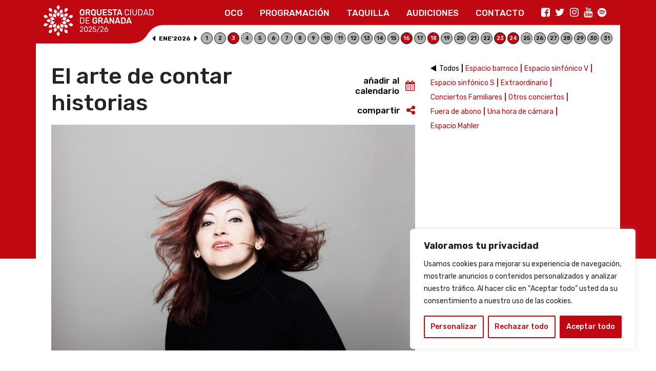

--- FILE ---
content_type: text/html; charset=UTF-8
request_url: https://www.orquestaciudadgranada.es/concierto/el-arte-de-contar-historias/
body_size: 27285
content:
<!DOCTYPE html>
<html lang="es">
<head>
	<meta charset="UTF-8">
	<meta name="viewport" content="width=device-width, initial-scale=1, shrink-to-fit=no">
	<link rel="profile" href="http://gmpg.org/xfn/11">
	<meta name='robots' content='index, follow, max-image-preview:large, max-snippet:-1, max-video-preview:-1' />
	<style>img:is([sizes="auto" i], [sizes^="auto," i]) { contain-intrinsic-size: 3000px 1500px }</style>
	
	<!-- This site is optimized with the Yoast SEO plugin v25.5 - https://yoast.com/wordpress/plugins/seo/ -->
	<title>El arte de contar historias - Orquesta Ciudad de Granada</title>
	<meta name="description" content="Información de los conciertos ofrecidos por la Orquesta Ciudad de Granada los días 26 y 27 de noviembre de 2021 dirigidos por Lucas Macías." />
	<link rel="canonical" href="https://www.orquestaciudadgranada.es/concierto/el-arte-de-contar-historias/" />
	<meta property="og:locale" content="es_ES" />
	<meta property="og:type" content="article" />
	<meta property="og:title" content="El arte de contar historias - Orquesta Ciudad de Granada" />
	<meta property="og:description" content="Información de los conciertos ofrecidos por la Orquesta Ciudad de Granada los días 26 y 27 de noviembre de 2021 dirigidos por Lucas Macías." />
	<meta property="og:url" content="https://www.orquestaciudadgranada.es/concierto/el-arte-de-contar-historias/" />
	<meta property="og:site_name" content="Orquesta Ciudad de Granada" />
	<meta property="article:modified_time" content="2022-06-13T10:36:08+00:00" />
	<meta property="og:image" content="https://www.orquestaciudadgranada.es/wp-content/uploads/2021/07/SilviaMarquez©-Joaquin-Clares-984x720-1.jpg" />
	<meta property="og:image:width" content="984" />
	<meta property="og:image:height" content="720" />
	<meta property="og:image:type" content="image/jpeg" />
	<meta name="twitter:card" content="summary_large_image" />
	<meta name="twitter:label1" content="Tiempo de lectura" />
	<meta name="twitter:data1" content="2 minutos" />
	<script type="application/ld+json" class="yoast-schema-graph">{"@context":"https://schema.org","@graph":[{"@type":"WebPage","@id":"https://www.orquestaciudadgranada.es/concierto/el-arte-de-contar-historias/","url":"https://www.orquestaciudadgranada.es/concierto/el-arte-de-contar-historias/","name":"El arte de contar historias - Orquesta Ciudad de Granada","isPartOf":{"@id":"https://www.orquestaciudadgranada.es/#website"},"primaryImageOfPage":{"@id":"https://www.orquestaciudadgranada.es/concierto/el-arte-de-contar-historias/#primaryimage"},"image":{"@id":"https://www.orquestaciudadgranada.es/concierto/el-arte-de-contar-historias/#primaryimage"},"thumbnailUrl":"https://www.orquestaciudadgranada.es/wp-content/uploads/2021/07/SilviaMarquez©-Joaquin-Clares-984x720-1.jpg","datePublished":"2021-07-05T10:55:37+00:00","dateModified":"2022-06-13T10:36:08+00:00","description":"Información de los conciertos ofrecidos por la Orquesta Ciudad de Granada los días 26 y 27 de noviembre de 2021 dirigidos por Lucas Macías.","breadcrumb":{"@id":"https://www.orquestaciudadgranada.es/concierto/el-arte-de-contar-historias/#breadcrumb"},"inLanguage":"es","potentialAction":[{"@type":"ReadAction","target":["https://www.orquestaciudadgranada.es/concierto/el-arte-de-contar-historias/"]}]},{"@type":"ImageObject","inLanguage":"es","@id":"https://www.orquestaciudadgranada.es/concierto/el-arte-de-contar-historias/#primaryimage","url":"https://www.orquestaciudadgranada.es/wp-content/uploads/2021/07/SilviaMarquez©-Joaquin-Clares-984x720-1.jpg","contentUrl":"https://www.orquestaciudadgranada.es/wp-content/uploads/2021/07/SilviaMarquez©-Joaquin-Clares-984x720-1.jpg","width":984,"height":720,"caption":"Silvia Márquez"},{"@type":"BreadcrumbList","@id":"https://www.orquestaciudadgranada.es/concierto/el-arte-de-contar-historias/#breadcrumb","itemListElement":[{"@type":"ListItem","position":1,"name":"Home","item":"https://www.orquestaciudadgranada.es/"},{"@type":"ListItem","position":2,"name":"Conciertos","item":"https://www.orquestaciudadgranada.es/concierto/"},{"@type":"ListItem","position":3,"name":"El arte de contar historias"}]},{"@type":"WebSite","@id":"https://www.orquestaciudadgranada.es/#website","url":"https://www.orquestaciudadgranada.es/","name":"Orquesta Ciudad de Granada","description":"Orquesta Ciudad de Granada","publisher":{"@id":"https://www.orquestaciudadgranada.es/#organization"},"potentialAction":[{"@type":"SearchAction","target":{"@type":"EntryPoint","urlTemplate":"https://www.orquestaciudadgranada.es/?s={search_term_string}"},"query-input":{"@type":"PropertyValueSpecification","valueRequired":true,"valueName":"search_term_string"}}],"inLanguage":"es"},{"@type":"Organization","@id":"https://www.orquestaciudadgranada.es/#organization","name":"Orquesta Ciudad de Granada","url":"https://www.orquestaciudadgranada.es/","logo":{"@type":"ImageObject","inLanguage":"es","@id":"https://www.orquestaciudadgranada.es/#/schema/logo/image/","url":"https://www.orquestaciudadgranada.es/wp-content/uploads/2025/06/logo-temporada25-26-web.png","contentUrl":"https://www.orquestaciudadgranada.es/wp-content/uploads/2025/06/logo-temporada25-26-web.png","width":217,"height":61,"caption":"Orquesta Ciudad de Granada"},"image":{"@id":"https://www.orquestaciudadgranada.es/#/schema/logo/image/"}}]}</script>
	<!-- / Yoast SEO plugin. -->


<link rel='dns-prefetch' href='//static.addtoany.com' />
<link rel='dns-prefetch' href='//www.googletagmanager.com' />
<link rel="alternate" type="application/rss+xml" title="Orquesta Ciudad de Granada &raquo; Feed" href="https://www.orquestaciudadgranada.es/feed/" />
<link rel="alternate" type="application/rss+xml" title="Orquesta Ciudad de Granada &raquo; Feed de los comentarios" href="https://www.orquestaciudadgranada.es/comments/feed/" />
<script>
window._wpemojiSettings = {"baseUrl":"https:\/\/s.w.org\/images\/core\/emoji\/16.0.1\/72x72\/","ext":".png","svgUrl":"https:\/\/s.w.org\/images\/core\/emoji\/16.0.1\/svg\/","svgExt":".svg","source":{"concatemoji":"https:\/\/www.orquestaciudadgranada.es\/wp-includes\/js\/wp-emoji-release.min.js?ver=6.8.3"}};
/*! This file is auto-generated */
!function(s,n){var o,i,e;function c(e){try{var t={supportTests:e,timestamp:(new Date).valueOf()};sessionStorage.setItem(o,JSON.stringify(t))}catch(e){}}function p(e,t,n){e.clearRect(0,0,e.canvas.width,e.canvas.height),e.fillText(t,0,0);var t=new Uint32Array(e.getImageData(0,0,e.canvas.width,e.canvas.height).data),a=(e.clearRect(0,0,e.canvas.width,e.canvas.height),e.fillText(n,0,0),new Uint32Array(e.getImageData(0,0,e.canvas.width,e.canvas.height).data));return t.every(function(e,t){return e===a[t]})}function u(e,t){e.clearRect(0,0,e.canvas.width,e.canvas.height),e.fillText(t,0,0);for(var n=e.getImageData(16,16,1,1),a=0;a<n.data.length;a++)if(0!==n.data[a])return!1;return!0}function f(e,t,n,a){switch(t){case"flag":return n(e,"\ud83c\udff3\ufe0f\u200d\u26a7\ufe0f","\ud83c\udff3\ufe0f\u200b\u26a7\ufe0f")?!1:!n(e,"\ud83c\udde8\ud83c\uddf6","\ud83c\udde8\u200b\ud83c\uddf6")&&!n(e,"\ud83c\udff4\udb40\udc67\udb40\udc62\udb40\udc65\udb40\udc6e\udb40\udc67\udb40\udc7f","\ud83c\udff4\u200b\udb40\udc67\u200b\udb40\udc62\u200b\udb40\udc65\u200b\udb40\udc6e\u200b\udb40\udc67\u200b\udb40\udc7f");case"emoji":return!a(e,"\ud83e\udedf")}return!1}function g(e,t,n,a){var r="undefined"!=typeof WorkerGlobalScope&&self instanceof WorkerGlobalScope?new OffscreenCanvas(300,150):s.createElement("canvas"),o=r.getContext("2d",{willReadFrequently:!0}),i=(o.textBaseline="top",o.font="600 32px Arial",{});return e.forEach(function(e){i[e]=t(o,e,n,a)}),i}function t(e){var t=s.createElement("script");t.src=e,t.defer=!0,s.head.appendChild(t)}"undefined"!=typeof Promise&&(o="wpEmojiSettingsSupports",i=["flag","emoji"],n.supports={everything:!0,everythingExceptFlag:!0},e=new Promise(function(e){s.addEventListener("DOMContentLoaded",e,{once:!0})}),new Promise(function(t){var n=function(){try{var e=JSON.parse(sessionStorage.getItem(o));if("object"==typeof e&&"number"==typeof e.timestamp&&(new Date).valueOf()<e.timestamp+604800&&"object"==typeof e.supportTests)return e.supportTests}catch(e){}return null}();if(!n){if("undefined"!=typeof Worker&&"undefined"!=typeof OffscreenCanvas&&"undefined"!=typeof URL&&URL.createObjectURL&&"undefined"!=typeof Blob)try{var e="postMessage("+g.toString()+"("+[JSON.stringify(i),f.toString(),p.toString(),u.toString()].join(",")+"));",a=new Blob([e],{type:"text/javascript"}),r=new Worker(URL.createObjectURL(a),{name:"wpTestEmojiSupports"});return void(r.onmessage=function(e){c(n=e.data),r.terminate(),t(n)})}catch(e){}c(n=g(i,f,p,u))}t(n)}).then(function(e){for(var t in e)n.supports[t]=e[t],n.supports.everything=n.supports.everything&&n.supports[t],"flag"!==t&&(n.supports.everythingExceptFlag=n.supports.everythingExceptFlag&&n.supports[t]);n.supports.everythingExceptFlag=n.supports.everythingExceptFlag&&!n.supports.flag,n.DOMReady=!1,n.readyCallback=function(){n.DOMReady=!0}}).then(function(){return e}).then(function(){var e;n.supports.everything||(n.readyCallback(),(e=n.source||{}).concatemoji?t(e.concatemoji):e.wpemoji&&e.twemoji&&(t(e.twemoji),t(e.wpemoji)))}))}((window,document),window._wpemojiSettings);
</script>
<style id='wp-emoji-styles-inline-css'>

	img.wp-smiley, img.emoji {
		display: inline !important;
		border: none !important;
		box-shadow: none !important;
		height: 1em !important;
		width: 1em !important;
		margin: 0 0.07em !important;
		vertical-align: -0.1em !important;
		background: none !important;
		padding: 0 !important;
	}
</style>
<link rel='stylesheet' id='wp-block-library-css' href='https://www.orquestaciudadgranada.es/wp-includes/css/dist/block-library/style.min.css?ver=6.8.3' media='all' />
<style id='classic-theme-styles-inline-css'>
/*! This file is auto-generated */
.wp-block-button__link{color:#fff;background-color:#32373c;border-radius:9999px;box-shadow:none;text-decoration:none;padding:calc(.667em + 2px) calc(1.333em + 2px);font-size:1.125em}.wp-block-file__button{background:#32373c;color:#fff;text-decoration:none}
</style>
<style id='global-styles-inline-css'>
:root{--wp--preset--aspect-ratio--square: 1;--wp--preset--aspect-ratio--4-3: 4/3;--wp--preset--aspect-ratio--3-4: 3/4;--wp--preset--aspect-ratio--3-2: 3/2;--wp--preset--aspect-ratio--2-3: 2/3;--wp--preset--aspect-ratio--16-9: 16/9;--wp--preset--aspect-ratio--9-16: 9/16;--wp--preset--color--black: #000000;--wp--preset--color--cyan-bluish-gray: #abb8c3;--wp--preset--color--white: #fff;--wp--preset--color--pale-pink: #f78da7;--wp--preset--color--vivid-red: #cf2e2e;--wp--preset--color--luminous-vivid-orange: #ff6900;--wp--preset--color--luminous-vivid-amber: #fcb900;--wp--preset--color--light-green-cyan: #7bdcb5;--wp--preset--color--vivid-green-cyan: #00d084;--wp--preset--color--pale-cyan-blue: #8ed1fc;--wp--preset--color--vivid-cyan-blue: #0693e3;--wp--preset--color--vivid-purple: #9b51e0;--wp--preset--color--blue: #007bff;--wp--preset--color--indigo: #6610f2;--wp--preset--color--purple: #5533ff;--wp--preset--color--pink: #e83e8c;--wp--preset--color--red: #dc3545;--wp--preset--color--orange: #fd7e14;--wp--preset--color--yellow: #ffc107;--wp--preset--color--green: #28a745;--wp--preset--color--teal: #20c997;--wp--preset--color--cyan: #17a2b8;--wp--preset--color--gray: #6c757d;--wp--preset--color--gray-dark: #343a40;--wp--preset--gradient--vivid-cyan-blue-to-vivid-purple: linear-gradient(135deg,rgba(6,147,227,1) 0%,rgb(155,81,224) 100%);--wp--preset--gradient--light-green-cyan-to-vivid-green-cyan: linear-gradient(135deg,rgb(122,220,180) 0%,rgb(0,208,130) 100%);--wp--preset--gradient--luminous-vivid-amber-to-luminous-vivid-orange: linear-gradient(135deg,rgba(252,185,0,1) 0%,rgba(255,105,0,1) 100%);--wp--preset--gradient--luminous-vivid-orange-to-vivid-red: linear-gradient(135deg,rgba(255,105,0,1) 0%,rgb(207,46,46) 100%);--wp--preset--gradient--very-light-gray-to-cyan-bluish-gray: linear-gradient(135deg,rgb(238,238,238) 0%,rgb(169,184,195) 100%);--wp--preset--gradient--cool-to-warm-spectrum: linear-gradient(135deg,rgb(74,234,220) 0%,rgb(151,120,209) 20%,rgb(207,42,186) 40%,rgb(238,44,130) 60%,rgb(251,105,98) 80%,rgb(254,248,76) 100%);--wp--preset--gradient--blush-light-purple: linear-gradient(135deg,rgb(255,206,236) 0%,rgb(152,150,240) 100%);--wp--preset--gradient--blush-bordeaux: linear-gradient(135deg,rgb(254,205,165) 0%,rgb(254,45,45) 50%,rgb(107,0,62) 100%);--wp--preset--gradient--luminous-dusk: linear-gradient(135deg,rgb(255,203,112) 0%,rgb(199,81,192) 50%,rgb(65,88,208) 100%);--wp--preset--gradient--pale-ocean: linear-gradient(135deg,rgb(255,245,203) 0%,rgb(182,227,212) 50%,rgb(51,167,181) 100%);--wp--preset--gradient--electric-grass: linear-gradient(135deg,rgb(202,248,128) 0%,rgb(113,206,126) 100%);--wp--preset--gradient--midnight: linear-gradient(135deg,rgb(2,3,129) 0%,rgb(40,116,252) 100%);--wp--preset--font-size--small: 13px;--wp--preset--font-size--medium: 20px;--wp--preset--font-size--large: 36px;--wp--preset--font-size--x-large: 42px;--wp--preset--spacing--20: 0.44rem;--wp--preset--spacing--30: 0.67rem;--wp--preset--spacing--40: 1rem;--wp--preset--spacing--50: 1.5rem;--wp--preset--spacing--60: 2.25rem;--wp--preset--spacing--70: 3.38rem;--wp--preset--spacing--80: 5.06rem;--wp--preset--shadow--natural: 6px 6px 9px rgba(0, 0, 0, 0.2);--wp--preset--shadow--deep: 12px 12px 50px rgba(0, 0, 0, 0.4);--wp--preset--shadow--sharp: 6px 6px 0px rgba(0, 0, 0, 0.2);--wp--preset--shadow--outlined: 6px 6px 0px -3px rgba(255, 255, 255, 1), 6px 6px rgba(0, 0, 0, 1);--wp--preset--shadow--crisp: 6px 6px 0px rgba(0, 0, 0, 1);}:where(.is-layout-flex){gap: 0.5em;}:where(.is-layout-grid){gap: 0.5em;}body .is-layout-flex{display: flex;}.is-layout-flex{flex-wrap: wrap;align-items: center;}.is-layout-flex > :is(*, div){margin: 0;}body .is-layout-grid{display: grid;}.is-layout-grid > :is(*, div){margin: 0;}:where(.wp-block-columns.is-layout-flex){gap: 2em;}:where(.wp-block-columns.is-layout-grid){gap: 2em;}:where(.wp-block-post-template.is-layout-flex){gap: 1.25em;}:where(.wp-block-post-template.is-layout-grid){gap: 1.25em;}.has-black-color{color: var(--wp--preset--color--black) !important;}.has-cyan-bluish-gray-color{color: var(--wp--preset--color--cyan-bluish-gray) !important;}.has-white-color{color: var(--wp--preset--color--white) !important;}.has-pale-pink-color{color: var(--wp--preset--color--pale-pink) !important;}.has-vivid-red-color{color: var(--wp--preset--color--vivid-red) !important;}.has-luminous-vivid-orange-color{color: var(--wp--preset--color--luminous-vivid-orange) !important;}.has-luminous-vivid-amber-color{color: var(--wp--preset--color--luminous-vivid-amber) !important;}.has-light-green-cyan-color{color: var(--wp--preset--color--light-green-cyan) !important;}.has-vivid-green-cyan-color{color: var(--wp--preset--color--vivid-green-cyan) !important;}.has-pale-cyan-blue-color{color: var(--wp--preset--color--pale-cyan-blue) !important;}.has-vivid-cyan-blue-color{color: var(--wp--preset--color--vivid-cyan-blue) !important;}.has-vivid-purple-color{color: var(--wp--preset--color--vivid-purple) !important;}.has-black-background-color{background-color: var(--wp--preset--color--black) !important;}.has-cyan-bluish-gray-background-color{background-color: var(--wp--preset--color--cyan-bluish-gray) !important;}.has-white-background-color{background-color: var(--wp--preset--color--white) !important;}.has-pale-pink-background-color{background-color: var(--wp--preset--color--pale-pink) !important;}.has-vivid-red-background-color{background-color: var(--wp--preset--color--vivid-red) !important;}.has-luminous-vivid-orange-background-color{background-color: var(--wp--preset--color--luminous-vivid-orange) !important;}.has-luminous-vivid-amber-background-color{background-color: var(--wp--preset--color--luminous-vivid-amber) !important;}.has-light-green-cyan-background-color{background-color: var(--wp--preset--color--light-green-cyan) !important;}.has-vivid-green-cyan-background-color{background-color: var(--wp--preset--color--vivid-green-cyan) !important;}.has-pale-cyan-blue-background-color{background-color: var(--wp--preset--color--pale-cyan-blue) !important;}.has-vivid-cyan-blue-background-color{background-color: var(--wp--preset--color--vivid-cyan-blue) !important;}.has-vivid-purple-background-color{background-color: var(--wp--preset--color--vivid-purple) !important;}.has-black-border-color{border-color: var(--wp--preset--color--black) !important;}.has-cyan-bluish-gray-border-color{border-color: var(--wp--preset--color--cyan-bluish-gray) !important;}.has-white-border-color{border-color: var(--wp--preset--color--white) !important;}.has-pale-pink-border-color{border-color: var(--wp--preset--color--pale-pink) !important;}.has-vivid-red-border-color{border-color: var(--wp--preset--color--vivid-red) !important;}.has-luminous-vivid-orange-border-color{border-color: var(--wp--preset--color--luminous-vivid-orange) !important;}.has-luminous-vivid-amber-border-color{border-color: var(--wp--preset--color--luminous-vivid-amber) !important;}.has-light-green-cyan-border-color{border-color: var(--wp--preset--color--light-green-cyan) !important;}.has-vivid-green-cyan-border-color{border-color: var(--wp--preset--color--vivid-green-cyan) !important;}.has-pale-cyan-blue-border-color{border-color: var(--wp--preset--color--pale-cyan-blue) !important;}.has-vivid-cyan-blue-border-color{border-color: var(--wp--preset--color--vivid-cyan-blue) !important;}.has-vivid-purple-border-color{border-color: var(--wp--preset--color--vivid-purple) !important;}.has-vivid-cyan-blue-to-vivid-purple-gradient-background{background: var(--wp--preset--gradient--vivid-cyan-blue-to-vivid-purple) !important;}.has-light-green-cyan-to-vivid-green-cyan-gradient-background{background: var(--wp--preset--gradient--light-green-cyan-to-vivid-green-cyan) !important;}.has-luminous-vivid-amber-to-luminous-vivid-orange-gradient-background{background: var(--wp--preset--gradient--luminous-vivid-amber-to-luminous-vivid-orange) !important;}.has-luminous-vivid-orange-to-vivid-red-gradient-background{background: var(--wp--preset--gradient--luminous-vivid-orange-to-vivid-red) !important;}.has-very-light-gray-to-cyan-bluish-gray-gradient-background{background: var(--wp--preset--gradient--very-light-gray-to-cyan-bluish-gray) !important;}.has-cool-to-warm-spectrum-gradient-background{background: var(--wp--preset--gradient--cool-to-warm-spectrum) !important;}.has-blush-light-purple-gradient-background{background: var(--wp--preset--gradient--blush-light-purple) !important;}.has-blush-bordeaux-gradient-background{background: var(--wp--preset--gradient--blush-bordeaux) !important;}.has-luminous-dusk-gradient-background{background: var(--wp--preset--gradient--luminous-dusk) !important;}.has-pale-ocean-gradient-background{background: var(--wp--preset--gradient--pale-ocean) !important;}.has-electric-grass-gradient-background{background: var(--wp--preset--gradient--electric-grass) !important;}.has-midnight-gradient-background{background: var(--wp--preset--gradient--midnight) !important;}.has-small-font-size{font-size: var(--wp--preset--font-size--small) !important;}.has-medium-font-size{font-size: var(--wp--preset--font-size--medium) !important;}.has-large-font-size{font-size: var(--wp--preset--font-size--large) !important;}.has-x-large-font-size{font-size: var(--wp--preset--font-size--x-large) !important;}
:where(.wp-block-post-template.is-layout-flex){gap: 1.25em;}:where(.wp-block-post-template.is-layout-grid){gap: 1.25em;}
:where(.wp-block-columns.is-layout-flex){gap: 2em;}:where(.wp-block-columns.is-layout-grid){gap: 2em;}
:root :where(.wp-block-pullquote){font-size: 1.5em;line-height: 1.6;}
</style>
<link rel='stylesheet' id='contact-form-7-css' href='https://www.orquestaciudadgranada.es/wp-content/plugins/contact-form-7/includes/css/styles.css?ver=6.1' media='all' />
<link rel='stylesheet' id='modal-window-css' href='https://www.orquestaciudadgranada.es/wp-content/plugins/modal-window/public/assets/css/modal.min.css?ver=6.2.1' media='all' />
<link rel='stylesheet' id='child-understrap-styles-css' href='https://www.orquestaciudadgranada.es/wp-content/themes/understrap-child/css/child-theme.min.css?ver=0.5.5' media='all' />
<link rel='stylesheet' id='owl-styles-css' href='https://www.orquestaciudadgranada.es/wp-content/themes/understrap-child/css/owl.carousel.min.css?ver=0.5.5' media='all' />
<link rel='stylesheet' id='owl-theme-styles-css' href='https://www.orquestaciudadgranada.es/wp-content/themes/understrap-child/css/owl.theme.default.min.css?ver=0.5.5' media='all' />
<link rel='stylesheet' id='responsive-calendar-css' href='https://www.orquestaciudadgranada.es/wp-content/themes/understrap-child/plugins/responsive-calendar/css/responsive-calendar.css?ver=0.5.5' media='all' />
<link rel='stylesheet' id='addtoany-css' href='https://www.orquestaciudadgranada.es/wp-content/plugins/add-to-any/addtoany.min.css?ver=1.16' media='all' />
<link rel='stylesheet' id='sib-front-css-css' href='https://www.orquestaciudadgranada.es/wp-content/plugins/mailin/css/mailin-front.css?ver=6.8.3' media='all' />
<script id="cookie-law-info-js-extra">
var _ckyConfig = {"_ipData":[],"_assetsURL":"https:\/\/www.orquestaciudadgranada.es\/wp-content\/plugins\/cookie-law-info\/lite\/frontend\/images\/","_publicURL":"https:\/\/www.orquestaciudadgranada.es","_expiry":"365","_categories":[{"name":"Necesaria","slug":"necessary","isNecessary":true,"ccpaDoNotSell":true,"cookies":[{"cookieID":"cookieyes-consent","domain":"www.orquestaciudadgranada.es","provider":""},{"cookieID":"_GRECAPTCHA","domain":"www.orquestaciudadgranada.es","provider":""}],"active":true,"defaultConsent":{"gdpr":true,"ccpa":true}},{"name":"Funcional","slug":"functional","isNecessary":false,"ccpaDoNotSell":true,"cookies":[],"active":true,"defaultConsent":{"gdpr":false,"ccpa":false}},{"name":"Anal\u00edtica","slug":"analytics","isNecessary":false,"ccpaDoNotSell":true,"cookies":[{"cookieID":"_ga","domain":"www.orquestaciudadgranada.es","provider":"google-analytics.com"},{"cookieID":"_gid","domain":"www.orquestaciudadgranada.es","provider":"google-analytics.com"},{"cookieID":"_gat","domain":"www.orquestaciudadgranada.es","provider":"google-analytics.com"}],"active":true,"defaultConsent":{"gdpr":false,"ccpa":false}},{"name":"El rendimiento","slug":"performance","isNecessary":false,"ccpaDoNotSell":true,"cookies":[],"active":true,"defaultConsent":{"gdpr":false,"ccpa":false}},{"name":"Anuncio","slug":"advertisement","isNecessary":false,"ccpaDoNotSell":true,"cookies":[],"active":true,"defaultConsent":{"gdpr":false,"ccpa":false}}],"_activeLaw":"gdpr","_rootDomain":"","_block":"1","_showBanner":"1","_bannerConfig":{"settings":{"type":"box","preferenceCenterType":"popup","position":"bottom-right","applicableLaw":"gdpr"},"behaviours":{"reloadBannerOnAccept":true,"loadAnalyticsByDefault":false,"animations":{"onLoad":"animate","onHide":"sticky"}},"config":{"revisitConsent":{"status":true,"tag":"revisit-consent","position":"bottom-left","meta":{"url":"#"},"styles":{"background-color":"#C00812"},"elements":{"title":{"type":"text","tag":"revisit-consent-title","status":true,"styles":{"color":"#0056a7"}}}},"preferenceCenter":{"toggle":{"status":true,"tag":"detail-category-toggle","type":"toggle","states":{"active":{"styles":{"background-color":"#1863DC"}},"inactive":{"styles":{"background-color":"#D0D5D2"}}}}},"categoryPreview":{"status":false,"toggle":{"status":true,"tag":"detail-category-preview-toggle","type":"toggle","states":{"active":{"styles":{"background-color":"#1863DC"}},"inactive":{"styles":{"background-color":"#D0D5D2"}}}}},"videoPlaceholder":{"status":true,"styles":{"background-color":"#000000","border-color":"#000000","color":"#ffffff"}},"readMore":{"status":false,"tag":"readmore-button","type":"link","meta":{"noFollow":true,"newTab":true},"styles":{"color":"#C00812","background-color":"transparent","border-color":"transparent"}},"auditTable":{"status":true},"optOption":{"status":true,"toggle":{"status":true,"tag":"optout-option-toggle","type":"toggle","states":{"active":{"styles":{"background-color":"#1863dc"}},"inactive":{"styles":{"background-color":"#FFFFFF"}}}}}}},"_version":"3.3.1","_logConsent":"1","_tags":[{"tag":"accept-button","styles":{"color":"#FFFFFF","background-color":"#c00812","border-color":"#C00812"}},{"tag":"reject-button","styles":{"color":"#C00812","background-color":"transparent","border-color":"#C00812"}},{"tag":"settings-button","styles":{"color":"#C00812","background-color":"transparent","border-color":"#C00812"}},{"tag":"readmore-button","styles":{"color":"#C00812","background-color":"transparent","border-color":"transparent"}},{"tag":"donotsell-button","styles":{"color":"#1863DC","background-color":"transparent","border-color":"transparent"}},{"tag":"accept-button","styles":{"color":"#FFFFFF","background-color":"#c00812","border-color":"#C00812"}},{"tag":"revisit-consent","styles":{"background-color":"#C00812"}}],"_shortCodes":[{"key":"cky_readmore","content":"<a href=\"#\" class=\"cky-policy\" aria-label=\"Pol\u00edtica de cookies\" target=\"_blank\" rel=\"noopener\" data-cky-tag=\"readmore-button\">Pol\u00edtica de cookies<\/a>","tag":"readmore-button","status":false,"attributes":{"rel":"nofollow","target":"_blank"}},{"key":"cky_show_desc","content":"<button class=\"cky-show-desc-btn\" data-cky-tag=\"show-desc-button\" aria-label=\"Mostrar m\u00e1s\">Mostrar m\u00e1s<\/button>","tag":"show-desc-button","status":true,"attributes":[]},{"key":"cky_hide_desc","content":"<button class=\"cky-show-desc-btn\" data-cky-tag=\"hide-desc-button\" aria-label=\"Mostrar menos\">Mostrar menos<\/button>","tag":"hide-desc-button","status":true,"attributes":[]},{"key":"cky_category_toggle_label","content":"[cky_{{status}}_category_label] [cky_preference_{{category_slug}}_title]","tag":"","status":true,"attributes":[]},{"key":"cky_enable_category_label","content":"Permitir","tag":"","status":true,"attributes":[]},{"key":"cky_disable_category_label","content":"Desactivar","tag":"","status":true,"attributes":[]},{"key":"cky_video_placeholder","content":"<div class=\"video-placeholder-normal\" data-cky-tag=\"video-placeholder\" id=\"[UNIQUEID]\"><p class=\"video-placeholder-text-normal\" data-cky-tag=\"placeholder-title\">Por favor acepte el consentimiento de cookies<\/p><\/div>","tag":"","status":true,"attributes":[]},{"key":"cky_enable_optout_label","content":"Permitir","tag":"","status":true,"attributes":[]},{"key":"cky_disable_optout_label","content":"Desactivar","tag":"","status":true,"attributes":[]},{"key":"cky_optout_toggle_label","content":"[cky_{{status}}_optout_label] [cky_optout_option_title]","tag":"","status":true,"attributes":[]},{"key":"cky_optout_option_title","content":"No vendan ni compartan mi informaci\u00f3n personal","tag":"","status":true,"attributes":[]},{"key":"cky_optout_close_label","content":"Cerca","tag":"","status":true,"attributes":[]},{"key":"cky_preference_close_label","content":"Cerca","tag":"","status":true,"attributes":[]}],"_rtl":"","_language":"es","_providersToBlock":[{"re":"google-analytics.com","categories":["analytics"]}]};
var _ckyStyles = {"css":".cky-overlay{background: #000000; opacity: 0.4; position: fixed; top: 0; left: 0; width: 100%; height: 100%; z-index: 99999999;}.cky-hide{display: none;}.cky-btn-revisit-wrapper{display: flex; align-items: center; justify-content: center; background: #0056a7; width: 45px; height: 45px; border-radius: 50%; position: fixed; z-index: 999999; cursor: pointer;}.cky-revisit-bottom-left{bottom: 15px; left: 15px;}.cky-revisit-bottom-right{bottom: 15px; right: 15px;}.cky-btn-revisit-wrapper .cky-btn-revisit{display: flex; align-items: center; justify-content: center; background: none; border: none; cursor: pointer; position: relative; margin: 0; padding: 0;}.cky-btn-revisit-wrapper .cky-btn-revisit img{max-width: fit-content; margin: 0; height: 30px; width: 30px;}.cky-revisit-bottom-left:hover::before{content: attr(data-tooltip); position: absolute; background: #4e4b66; color: #ffffff; left: calc(100% + 7px); font-size: 12px; line-height: 16px; width: max-content; padding: 4px 8px; border-radius: 4px;}.cky-revisit-bottom-left:hover::after{position: absolute; content: \"\"; border: 5px solid transparent; left: calc(100% + 2px); border-left-width: 0; border-right-color: #4e4b66;}.cky-revisit-bottom-right:hover::before{content: attr(data-tooltip); position: absolute; background: #4e4b66; color: #ffffff; right: calc(100% + 7px); font-size: 12px; line-height: 16px; width: max-content; padding: 4px 8px; border-radius: 4px;}.cky-revisit-bottom-right:hover::after{position: absolute; content: \"\"; border: 5px solid transparent; right: calc(100% + 2px); border-right-width: 0; border-left-color: #4e4b66;}.cky-revisit-hide{display: none;}.cky-consent-container{position: fixed; width: 440px; box-sizing: border-box; z-index: 9999999; border-radius: 6px;}.cky-consent-container .cky-consent-bar{background: #ffffff; border: 1px solid; padding: 20px 26px; box-shadow: 0 -1px 10px 0 #acabab4d; border-radius: 6px;}.cky-box-bottom-left{bottom: 40px; left: 40px;}.cky-box-bottom-right{bottom: 40px; right: 40px;}.cky-box-top-left{top: 40px; left: 40px;}.cky-box-top-right{top: 40px; right: 40px;}.cky-custom-brand-logo-wrapper .cky-custom-brand-logo{width: 100px; height: auto; margin: 0 0 12px 0;}.cky-notice .cky-title{color: #212121; font-weight: 700; font-size: 18px; line-height: 24px; margin: 0 0 12px 0;}.cky-notice-des *,.cky-preference-content-wrapper *,.cky-accordion-header-des *,.cky-gpc-wrapper .cky-gpc-desc *{font-size: 14px;}.cky-notice-des{color: #212121; font-size: 14px; line-height: 24px; font-weight: 400;}.cky-notice-des img{height: 25px; width: 25px;}.cky-consent-bar .cky-notice-des p,.cky-gpc-wrapper .cky-gpc-desc p,.cky-preference-body-wrapper .cky-preference-content-wrapper p,.cky-accordion-header-wrapper .cky-accordion-header-des p,.cky-cookie-des-table li div:last-child p{color: inherit; margin-top: 0; overflow-wrap: break-word;}.cky-notice-des P:last-child,.cky-preference-content-wrapper p:last-child,.cky-cookie-des-table li div:last-child p:last-child,.cky-gpc-wrapper .cky-gpc-desc p:last-child{margin-bottom: 0;}.cky-notice-des a.cky-policy,.cky-notice-des button.cky-policy{font-size: 14px; color: #1863dc; white-space: nowrap; cursor: pointer; background: transparent; border: 1px solid; text-decoration: underline;}.cky-notice-des button.cky-policy{padding: 0;}.cky-notice-des a.cky-policy:focus-visible,.cky-notice-des button.cky-policy:focus-visible,.cky-preference-content-wrapper .cky-show-desc-btn:focus-visible,.cky-accordion-header .cky-accordion-btn:focus-visible,.cky-preference-header .cky-btn-close:focus-visible,.cky-switch input[type=\"checkbox\"]:focus-visible,.cky-footer-wrapper a:focus-visible,.cky-btn:focus-visible{outline: 2px solid #1863dc; outline-offset: 2px;}.cky-btn:focus:not(:focus-visible),.cky-accordion-header .cky-accordion-btn:focus:not(:focus-visible),.cky-preference-content-wrapper .cky-show-desc-btn:focus:not(:focus-visible),.cky-btn-revisit-wrapper .cky-btn-revisit:focus:not(:focus-visible),.cky-preference-header .cky-btn-close:focus:not(:focus-visible),.cky-consent-bar .cky-banner-btn-close:focus:not(:focus-visible){outline: 0;}button.cky-show-desc-btn:not(:hover):not(:active){color: #1863dc; background: transparent;}button.cky-accordion-btn:not(:hover):not(:active),button.cky-banner-btn-close:not(:hover):not(:active),button.cky-btn-revisit:not(:hover):not(:active),button.cky-btn-close:not(:hover):not(:active){background: transparent;}.cky-consent-bar button:hover,.cky-modal.cky-modal-open button:hover,.cky-consent-bar button:focus,.cky-modal.cky-modal-open button:focus{text-decoration: none;}.cky-notice-btn-wrapper{display: flex; justify-content: flex-start; align-items: center; flex-wrap: wrap; margin-top: 16px;}.cky-notice-btn-wrapper .cky-btn{text-shadow: none; box-shadow: none;}.cky-btn{flex: auto; max-width: 100%; font-size: 14px; font-family: inherit; line-height: 24px; padding: 8px; font-weight: 500; margin: 0 8px 0 0; border-radius: 2px; cursor: pointer; text-align: center; text-transform: none; min-height: 0;}.cky-btn:hover{opacity: 0.8;}.cky-btn-customize{color: #1863dc; background: transparent; border: 2px solid #1863dc;}.cky-btn-reject{color: #1863dc; background: transparent; border: 2px solid #1863dc;}.cky-btn-accept{background: #1863dc; color: #ffffff; border: 2px solid #1863dc;}.cky-btn:last-child{margin-right: 0;}@media (max-width: 576px){.cky-box-bottom-left{bottom: 0; left: 0;}.cky-box-bottom-right{bottom: 0; right: 0;}.cky-box-top-left{top: 0; left: 0;}.cky-box-top-right{top: 0; right: 0;}}@media (max-width: 440px){.cky-box-bottom-left, .cky-box-bottom-right, .cky-box-top-left, .cky-box-top-right{width: 100%; max-width: 100%;}.cky-consent-container .cky-consent-bar{padding: 20px 0;}.cky-custom-brand-logo-wrapper, .cky-notice .cky-title, .cky-notice-des, .cky-notice-btn-wrapper{padding: 0 24px;}.cky-notice-des{max-height: 40vh; overflow-y: scroll;}.cky-notice-btn-wrapper{flex-direction: column; margin-top: 0;}.cky-btn{width: 100%; margin: 10px 0 0 0;}.cky-notice-btn-wrapper .cky-btn-customize{order: 2;}.cky-notice-btn-wrapper .cky-btn-reject{order: 3;}.cky-notice-btn-wrapper .cky-btn-accept{order: 1; margin-top: 16px;}}@media (max-width: 352px){.cky-notice .cky-title{font-size: 16px;}.cky-notice-des *{font-size: 12px;}.cky-notice-des, .cky-btn{font-size: 12px;}}.cky-modal.cky-modal-open{display: flex; visibility: visible; -webkit-transform: translate(-50%, -50%); -moz-transform: translate(-50%, -50%); -ms-transform: translate(-50%, -50%); -o-transform: translate(-50%, -50%); transform: translate(-50%, -50%); top: 50%; left: 50%; transition: all 1s ease;}.cky-modal{box-shadow: 0 32px 68px rgba(0, 0, 0, 0.3); margin: 0 auto; position: fixed; max-width: 100%; background: #ffffff; top: 50%; box-sizing: border-box; border-radius: 6px; z-index: 999999999; color: #212121; -webkit-transform: translate(-50%, 100%); -moz-transform: translate(-50%, 100%); -ms-transform: translate(-50%, 100%); -o-transform: translate(-50%, 100%); transform: translate(-50%, 100%); visibility: hidden; transition: all 0s ease;}.cky-preference-center{max-height: 79vh; overflow: hidden; width: 845px; overflow: hidden; flex: 1 1 0; display: flex; flex-direction: column; border-radius: 6px;}.cky-preference-header{display: flex; align-items: center; justify-content: space-between; padding: 22px 24px; border-bottom: 1px solid;}.cky-preference-header .cky-preference-title{font-size: 18px; font-weight: 700; line-height: 24px;}.cky-preference-header .cky-btn-close{margin: 0; cursor: pointer; vertical-align: middle; padding: 0; background: none; border: none; width: auto; height: auto; min-height: 0; line-height: 0; text-shadow: none; box-shadow: none;}.cky-preference-header .cky-btn-close img{margin: 0; height: 10px; width: 10px;}.cky-preference-body-wrapper{padding: 0 24px; flex: 1; overflow: auto; box-sizing: border-box;}.cky-preference-content-wrapper,.cky-gpc-wrapper .cky-gpc-desc{font-size: 14px; line-height: 24px; font-weight: 400; padding: 12px 0;}.cky-preference-content-wrapper{border-bottom: 1px solid;}.cky-preference-content-wrapper img{height: 25px; width: 25px;}.cky-preference-content-wrapper .cky-show-desc-btn{font-size: 14px; font-family: inherit; color: #1863dc; text-decoration: none; line-height: 24px; padding: 0; margin: 0; white-space: nowrap; cursor: pointer; background: transparent; border-color: transparent; text-transform: none; min-height: 0; text-shadow: none; box-shadow: none;}.cky-accordion-wrapper{margin-bottom: 10px;}.cky-accordion{border-bottom: 1px solid;}.cky-accordion:last-child{border-bottom: none;}.cky-accordion .cky-accordion-item{display: flex; margin-top: 10px;}.cky-accordion .cky-accordion-body{display: none;}.cky-accordion.cky-accordion-active .cky-accordion-body{display: block; padding: 0 22px; margin-bottom: 16px;}.cky-accordion-header-wrapper{cursor: pointer; width: 100%;}.cky-accordion-item .cky-accordion-header{display: flex; justify-content: space-between; align-items: center;}.cky-accordion-header .cky-accordion-btn{font-size: 16px; font-family: inherit; color: #212121; line-height: 24px; background: none; border: none; font-weight: 700; padding: 0; margin: 0; cursor: pointer; text-transform: none; min-height: 0; text-shadow: none; box-shadow: none;}.cky-accordion-header .cky-always-active{color: #008000; font-weight: 600; line-height: 24px; font-size: 14px;}.cky-accordion-header-des{font-size: 14px; line-height: 24px; margin: 10px 0 16px 0;}.cky-accordion-chevron{margin-right: 22px; position: relative; cursor: pointer;}.cky-accordion-chevron-hide{display: none;}.cky-accordion .cky-accordion-chevron i::before{content: \"\"; position: absolute; border-right: 1.4px solid; border-bottom: 1.4px solid; border-color: inherit; height: 6px; width: 6px; -webkit-transform: rotate(-45deg); -moz-transform: rotate(-45deg); -ms-transform: rotate(-45deg); -o-transform: rotate(-45deg); transform: rotate(-45deg); transition: all 0.2s ease-in-out; top: 8px;}.cky-accordion.cky-accordion-active .cky-accordion-chevron i::before{-webkit-transform: rotate(45deg); -moz-transform: rotate(45deg); -ms-transform: rotate(45deg); -o-transform: rotate(45deg); transform: rotate(45deg);}.cky-audit-table{background: #f4f4f4; border-radius: 6px;}.cky-audit-table .cky-empty-cookies-text{color: inherit; font-size: 12px; line-height: 24px; margin: 0; padding: 10px;}.cky-audit-table .cky-cookie-des-table{font-size: 12px; line-height: 24px; font-weight: normal; padding: 15px 10px; border-bottom: 1px solid; border-bottom-color: inherit; margin: 0;}.cky-audit-table .cky-cookie-des-table:last-child{border-bottom: none;}.cky-audit-table .cky-cookie-des-table li{list-style-type: none; display: flex; padding: 3px 0;}.cky-audit-table .cky-cookie-des-table li:first-child{padding-top: 0;}.cky-cookie-des-table li div:first-child{width: 100px; font-weight: 600; word-break: break-word; word-wrap: break-word;}.cky-cookie-des-table li div:last-child{flex: 1; word-break: break-word; word-wrap: break-word; margin-left: 8px;}.cky-footer-shadow{display: block; width: 100%; height: 40px; background: linear-gradient(180deg, rgba(255, 255, 255, 0) 0%, #ffffff 100%); position: absolute; bottom: calc(100% - 1px);}.cky-footer-wrapper{position: relative;}.cky-prefrence-btn-wrapper{display: flex; flex-wrap: wrap; align-items: center; justify-content: center; padding: 22px 24px; border-top: 1px solid;}.cky-prefrence-btn-wrapper .cky-btn{flex: auto; max-width: 100%; text-shadow: none; box-shadow: none;}.cky-btn-preferences{color: #1863dc; background: transparent; border: 2px solid #1863dc;}.cky-preference-header,.cky-preference-body-wrapper,.cky-preference-content-wrapper,.cky-accordion-wrapper,.cky-accordion,.cky-accordion-wrapper,.cky-footer-wrapper,.cky-prefrence-btn-wrapper{border-color: inherit;}@media (max-width: 845px){.cky-modal{max-width: calc(100% - 16px);}}@media (max-width: 576px){.cky-modal{max-width: 100%;}.cky-preference-center{max-height: 100vh;}.cky-prefrence-btn-wrapper{flex-direction: column;}.cky-accordion.cky-accordion-active .cky-accordion-body{padding-right: 0;}.cky-prefrence-btn-wrapper .cky-btn{width: 100%; margin: 10px 0 0 0;}.cky-prefrence-btn-wrapper .cky-btn-reject{order: 3;}.cky-prefrence-btn-wrapper .cky-btn-accept{order: 1; margin-top: 0;}.cky-prefrence-btn-wrapper .cky-btn-preferences{order: 2;}}@media (max-width: 425px){.cky-accordion-chevron{margin-right: 15px;}.cky-notice-btn-wrapper{margin-top: 0;}.cky-accordion.cky-accordion-active .cky-accordion-body{padding: 0 15px;}}@media (max-width: 352px){.cky-preference-header .cky-preference-title{font-size: 16px;}.cky-preference-header{padding: 16px 24px;}.cky-preference-content-wrapper *, .cky-accordion-header-des *{font-size: 12px;}.cky-preference-content-wrapper, .cky-preference-content-wrapper .cky-show-more, .cky-accordion-header .cky-always-active, .cky-accordion-header-des, .cky-preference-content-wrapper .cky-show-desc-btn, .cky-notice-des a.cky-policy{font-size: 12px;}.cky-accordion-header .cky-accordion-btn{font-size: 14px;}}.cky-switch{display: flex;}.cky-switch input[type=\"checkbox\"]{position: relative; width: 44px; height: 24px; margin: 0; background: #d0d5d2; -webkit-appearance: none; border-radius: 50px; cursor: pointer; outline: 0; border: none; top: 0;}.cky-switch input[type=\"checkbox\"]:checked{background: #1863dc;}.cky-switch input[type=\"checkbox\"]:before{position: absolute; content: \"\"; height: 20px; width: 20px; left: 2px; bottom: 2px; border-radius: 50%; background-color: white; -webkit-transition: 0.4s; transition: 0.4s; margin: 0;}.cky-switch input[type=\"checkbox\"]:after{display: none;}.cky-switch input[type=\"checkbox\"]:checked:before{-webkit-transform: translateX(20px); -ms-transform: translateX(20px); transform: translateX(20px);}@media (max-width: 425px){.cky-switch input[type=\"checkbox\"]{width: 38px; height: 21px;}.cky-switch input[type=\"checkbox\"]:before{height: 17px; width: 17px;}.cky-switch input[type=\"checkbox\"]:checked:before{-webkit-transform: translateX(17px); -ms-transform: translateX(17px); transform: translateX(17px);}}.cky-consent-bar .cky-banner-btn-close{position: absolute; right: 9px; top: 5px; background: none; border: none; cursor: pointer; padding: 0; margin: 0; min-height: 0; line-height: 0; height: auto; width: auto; text-shadow: none; box-shadow: none;}.cky-consent-bar .cky-banner-btn-close img{height: 9px; width: 9px; margin: 0;}.cky-notice-group{font-size: 14px; line-height: 24px; font-weight: 400; color: #212121;}.cky-notice-btn-wrapper .cky-btn-do-not-sell{font-size: 14px; line-height: 24px; padding: 6px 0; margin: 0; font-weight: 500; background: none; border-radius: 2px; border: none; cursor: pointer; text-align: left; color: #1863dc; background: transparent; border-color: transparent; box-shadow: none; text-shadow: none;}.cky-consent-bar .cky-banner-btn-close:focus-visible,.cky-notice-btn-wrapper .cky-btn-do-not-sell:focus-visible,.cky-opt-out-btn-wrapper .cky-btn:focus-visible,.cky-opt-out-checkbox-wrapper input[type=\"checkbox\"].cky-opt-out-checkbox:focus-visible{outline: 2px solid #1863dc; outline-offset: 2px;}@media (max-width: 440px){.cky-consent-container{width: 100%;}}@media (max-width: 352px){.cky-notice-des a.cky-policy, .cky-notice-btn-wrapper .cky-btn-do-not-sell{font-size: 12px;}}.cky-opt-out-wrapper{padding: 12px 0;}.cky-opt-out-wrapper .cky-opt-out-checkbox-wrapper{display: flex; align-items: center;}.cky-opt-out-checkbox-wrapper .cky-opt-out-checkbox-label{font-size: 16px; font-weight: 700; line-height: 24px; margin: 0 0 0 12px; cursor: pointer;}.cky-opt-out-checkbox-wrapper input[type=\"checkbox\"].cky-opt-out-checkbox{background-color: #ffffff; border: 1px solid black; width: 20px; height: 18.5px; margin: 0; -webkit-appearance: none; position: relative; display: flex; align-items: center; justify-content: center; border-radius: 2px; cursor: pointer;}.cky-opt-out-checkbox-wrapper input[type=\"checkbox\"].cky-opt-out-checkbox:checked{background-color: #1863dc; border: none;}.cky-opt-out-checkbox-wrapper input[type=\"checkbox\"].cky-opt-out-checkbox:checked::after{left: 6px; bottom: 4px; width: 7px; height: 13px; border: solid #ffffff; border-width: 0 3px 3px 0; border-radius: 2px; -webkit-transform: rotate(45deg); -ms-transform: rotate(45deg); transform: rotate(45deg); content: \"\"; position: absolute; box-sizing: border-box;}.cky-opt-out-checkbox-wrapper.cky-disabled .cky-opt-out-checkbox-label,.cky-opt-out-checkbox-wrapper.cky-disabled input[type=\"checkbox\"].cky-opt-out-checkbox{cursor: no-drop;}.cky-gpc-wrapper{margin: 0 0 0 32px;}.cky-footer-wrapper .cky-opt-out-btn-wrapper{display: flex; flex-wrap: wrap; align-items: center; justify-content: center; padding: 22px 24px;}.cky-opt-out-btn-wrapper .cky-btn{flex: auto; max-width: 100%; text-shadow: none; box-shadow: none;}.cky-opt-out-btn-wrapper .cky-btn-cancel{border: 1px solid #dedfe0; background: transparent; color: #858585;}.cky-opt-out-btn-wrapper .cky-btn-confirm{background: #1863dc; color: #ffffff; border: 1px solid #1863dc;}@media (max-width: 352px){.cky-opt-out-checkbox-wrapper .cky-opt-out-checkbox-label{font-size: 14px;}.cky-gpc-wrapper .cky-gpc-desc, .cky-gpc-wrapper .cky-gpc-desc *{font-size: 12px;}.cky-opt-out-checkbox-wrapper input[type=\"checkbox\"].cky-opt-out-checkbox{width: 16px; height: 16px;}.cky-opt-out-checkbox-wrapper input[type=\"checkbox\"].cky-opt-out-checkbox:checked::after{left: 5px; bottom: 4px; width: 3px; height: 9px;}.cky-gpc-wrapper{margin: 0 0 0 28px;}}.video-placeholder-youtube{background-size: 100% 100%; background-position: center; background-repeat: no-repeat; background-color: #b2b0b059; position: relative; display: flex; align-items: center; justify-content: center; max-width: 100%;}.video-placeholder-text-youtube{text-align: center; align-items: center; padding: 10px 16px; background-color: #000000cc; color: #ffffff; border: 1px solid; border-radius: 2px; cursor: pointer;}.video-placeholder-normal{background-image: url(\"\/wp-content\/plugins\/cookie-law-info\/lite\/frontend\/images\/placeholder.svg\"); background-size: 80px; background-position: center; background-repeat: no-repeat; background-color: #b2b0b059; position: relative; display: flex; align-items: flex-end; justify-content: center; max-width: 100%;}.video-placeholder-text-normal{align-items: center; padding: 10px 16px; text-align: center; border: 1px solid; border-radius: 2px; cursor: pointer;}.cky-rtl{direction: rtl; text-align: right;}.cky-rtl .cky-banner-btn-close{left: 9px; right: auto;}.cky-rtl .cky-notice-btn-wrapper .cky-btn:last-child{margin-right: 8px;}.cky-rtl .cky-notice-btn-wrapper .cky-btn:first-child{margin-right: 0;}.cky-rtl .cky-notice-btn-wrapper{margin-left: 0; margin-right: 15px;}.cky-rtl .cky-prefrence-btn-wrapper .cky-btn{margin-right: 8px;}.cky-rtl .cky-prefrence-btn-wrapper .cky-btn:first-child{margin-right: 0;}.cky-rtl .cky-accordion .cky-accordion-chevron i::before{border: none; border-left: 1.4px solid; border-top: 1.4px solid; left: 12px;}.cky-rtl .cky-accordion.cky-accordion-active .cky-accordion-chevron i::before{-webkit-transform: rotate(-135deg); -moz-transform: rotate(-135deg); -ms-transform: rotate(-135deg); -o-transform: rotate(-135deg); transform: rotate(-135deg);}@media (max-width: 768px){.cky-rtl .cky-notice-btn-wrapper{margin-right: 0;}}@media (max-width: 576px){.cky-rtl .cky-notice-btn-wrapper .cky-btn:last-child{margin-right: 0;}.cky-rtl .cky-prefrence-btn-wrapper .cky-btn{margin-right: 0;}.cky-rtl .cky-accordion.cky-accordion-active .cky-accordion-body{padding: 0 22px 0 0;}}@media (max-width: 425px){.cky-rtl .cky-accordion.cky-accordion-active .cky-accordion-body{padding: 0 15px 0 0;}}.cky-rtl .cky-opt-out-btn-wrapper .cky-btn{margin-right: 12px;}.cky-rtl .cky-opt-out-btn-wrapper .cky-btn:first-child{margin-right: 0;}.cky-rtl .cky-opt-out-checkbox-wrapper .cky-opt-out-checkbox-label{margin: 0 12px 0 0;}"};
</script>
<script src="https://www.orquestaciudadgranada.es/wp-content/plugins/cookie-law-info/lite/frontend/js/script.min.js?ver=3.3.1" id="cookie-law-info-js"></script>
<script id="addtoany-core-js-before">
window.a2a_config=window.a2a_config||{};a2a_config.callbacks=[];a2a_config.overlays=[];a2a_config.templates={};a2a_localize = {
	Share: "Compartir",
	Save: "Guardar",
	Subscribe: "Suscribir",
	Email: "Correo electrónico",
	Bookmark: "Marcador",
	ShowAll: "Mostrar todo",
	ShowLess: "Mostrar menos",
	FindServices: "Encontrar servicio(s)",
	FindAnyServiceToAddTo: "Encuentra al instante cualquier servicio para añadir a",
	PoweredBy: "Funciona con",
	ShareViaEmail: "Compartir por correo electrónico",
	SubscribeViaEmail: "Suscribirse a través de correo electrónico",
	BookmarkInYourBrowser: "Añadir a marcadores de tu navegador",
	BookmarkInstructions: "Presiona «Ctrl+D» o «\u2318+D» para añadir esta página a marcadores",
	AddToYourFavorites: "Añadir a tus favoritos",
	SendFromWebOrProgram: "Enviar desde cualquier dirección o programa de correo electrónico ",
	EmailProgram: "Programa de correo electrónico",
	More: "Más&#8230;",
	ThanksForSharing: "¡Gracias por compartir!",
	ThanksForFollowing: "¡Gracias por seguirnos!"
};
</script>
<script defer src="https://static.addtoany.com/menu/page.js" id="addtoany-core-js"></script>
<script src="https://www.orquestaciudadgranada.es/wp-includes/js/jquery/jquery.min.js?ver=3.7.1" id="jquery-core-js"></script>
<script src="https://www.orquestaciudadgranada.es/wp-includes/js/jquery/jquery-migrate.min.js?ver=3.4.1" id="jquery-migrate-js"></script>
<script defer src="https://www.orquestaciudadgranada.es/wp-content/plugins/add-to-any/addtoany.min.js?ver=1.1" id="addtoany-jquery-js"></script>
<script id="sib-front-js-js-extra">
var sibErrMsg = {"invalidMail":"Please fill out valid email address","requiredField":"Please fill out required fields","invalidDateFormat":"Please fill out valid date format","invalidSMSFormat":"Please fill out valid phone number"};
var ajax_sib_front_object = {"ajax_url":"https:\/\/www.orquestaciudadgranada.es\/wp-admin\/admin-ajax.php","ajax_nonce":"33847f545a","flag_url":"https:\/\/www.orquestaciudadgranada.es\/wp-content\/plugins\/mailin\/img\/flags\/"};
</script>
<script src="https://www.orquestaciudadgranada.es/wp-content/plugins/mailin/js/mailin-front.js?ver=1753291444" id="sib-front-js-js"></script>
<link rel="https://api.w.org/" href="https://www.orquestaciudadgranada.es/wp-json/" /><link rel="EditURI" type="application/rsd+xml" title="RSD" href="https://www.orquestaciudadgranada.es/xmlrpc.php?rsd" />
<meta name="generator" content="WordPress 6.8.3" />
<link rel='shortlink' href='https://www.orquestaciudadgranada.es/?p=887' />
<link rel="alternate" title="oEmbed (JSON)" type="application/json+oembed" href="https://www.orquestaciudadgranada.es/wp-json/oembed/1.0/embed?url=https%3A%2F%2Fwww.orquestaciudadgranada.es%2Fconcierto%2Fel-arte-de-contar-historias%2F" />
<link rel="alternate" title="oEmbed (XML)" type="text/xml+oembed" href="https://www.orquestaciudadgranada.es/wp-json/oembed/1.0/embed?url=https%3A%2F%2Fwww.orquestaciudadgranada.es%2Fconcierto%2Fel-arte-de-contar-historias%2F&#038;format=xml" />
<style id="cky-style-inline">[data-cky-tag]{visibility:hidden;}</style><meta name="cdp-version" content="1.5.0" /><meta name="generator" content="Site Kit by Google 1.157.0" /><meta name="mobile-web-app-capable" content="yes">
<meta name="apple-mobile-web-app-capable" content="yes">
<meta name="apple-mobile-web-app-title" content="Orquesta Ciudad de Granada - Orquesta Ciudad de Granada">
<script type="text/javascript" src="https://cdn.by.wonderpush.com/sdk/1.1/wonderpush-loader.min.js" async></script>
<script type="text/javascript">
  window.WonderPush = window.WonderPush || [];
  window.WonderPush.push(['init', {"customDomain":"https:\/\/www.orquestaciudadgranada.es\/wp-content\/plugins\/mailin\/","serviceWorkerUrl":"wonderpush-worker-loader.min.js?webKey=8112a416b58c0662738a7adcd920500ae1a973e235cb9f7643038aae832cafb2","frameUrl":"wonderpush.min.html","webKey":"8112a416b58c0662738a7adcd920500ae1a973e235cb9f7643038aae832cafb2"}]);
</script><link rel="icon" href="https://www.orquestaciudadgranada.es/wp-content/uploads/2020/09/cropped-favicon-ocg-32x32.png" sizes="32x32" />
<link rel="icon" href="https://www.orquestaciudadgranada.es/wp-content/uploads/2020/09/cropped-favicon-ocg-192x192.png" sizes="192x192" />
<link rel="apple-touch-icon" href="https://www.orquestaciudadgranada.es/wp-content/uploads/2020/09/cropped-favicon-ocg-180x180.png" />
<meta name="msapplication-TileImage" content="https://www.orquestaciudadgranada.es/wp-content/uploads/2020/09/cropped-favicon-ocg-270x270.png" />
		<style id="wp-custom-css">
			.wpcf7-textarea {
	height: 300px !important;
}

.table-top td{
	vertical-align: top !important;
}		</style>
		</head>
<div class="preloader">
</div>
<body class="wp-singular concierto-template-default single single-concierto postid-887 wp-custom-logo wp-embed-responsive wp-theme-understrap wp-child-theme-understrap-child group-blog understrap-has-sidebar" itemscope itemtype="http://schema.org/WebSite">
<div class="site" id="page">

            <div class="bg-red d-none d-md-block"></div>
        
    <!-- ******************* The Navbar Area ******************* -->
    <div id="wrapper-navbar">

        <a class="skip-link sr-only sr-only-focusable" href="#content">Saltar al contenido</a>

        <nav id="main-nav" class="navbar navbar-expand-md navbar-dark bg-primary" aria-labelledby="main-nav-label">

                            <div class="container">
            
                    <div class="bg-curve d-none d-lg-block" >
                        <svg width="1199px" height="87px" viewBox="0 0 1199 87">
                            <path fill-opacity="0.7" class="red-part" d="M0,85.75c0,0,152.833,0,176,0c17.167,0,32.167-0.666,42.87-18.605c8.797-13.561,20.005-17.451,30.13-17.395
                                h950v-50H0V85.75L0,85.75z"/>
                            <path fill="none" stroke="#FFFFFF" stroke-width="2" stroke-miterlimit="10" d="M0,85.75L0,85.75c147.647,0,147.647,0,176,0
                                c17.167,0,32.167-0.666,42.87-18.605c8.797-13.561,20.005-17.451,30.13-17.395h950"/>
                        </svg>
                    </div>

                    <div class="bg-curve d-none d-md-block d-lg-none" >
                        <svg width="726px" height="87px" viewBox="240.55 563.125 726 87">
                            <path fill-opacity="0.7" class="red-part" d="M240.55,649.125c0,0,142.634,0,159.581,0c10.266,0,19.231-0.398,25.632-11.123
                                c5.26-8.107,11.96-10.432,18.013-10.398H966.55v-64.479h-726V649.125L240.55,649.125z"/>
                            <path fill="none" stroke="#FFFFFF" stroke-width="2" stroke-miterlimit="10" d="M240.55,649.125c0,0,142.634,0,159.581,0
                                c10.266,0,19.231-0.398,25.632-11.123c5.26-8.107,11.96-10.432,18.013-10.398H966.55"/>
                        </svg>
                    </div>

                    <!-- Your site title as branding in the menu -->
                    <a href="https://www.orquestaciudadgranada.es/" class="navbar-brand custom-logo-link" rel="home"><img width="217" height="61" src="https://www.orquestaciudadgranada.es/wp-content/uploads/2025/06/logo-temporada25-26-web.png" class="img-fluid" alt="Orquesta Ciudad de Granada" decoding="async" /></a>                    <!-- end custom logo -->

                    <div class="icons">
                        <button class="navbar-toggler" type="button" data-toggle="collapse" data-target="#responsiveCalendarHome" aria-controls="responsiveCalendarHome" aria-expanded="false" aria-label="Alternar la navegación">
                            <i class="fa fa-calendar-o"></i>
                        </button>

                        <button class="navbar-toggler" type="button" data-toggle="collapse" data-target="#navbarNavDropdown" aria-controls="navbarNavDropdown" aria-expanded="false" aria-label="Alternar la navegación">
                            <i class="fa fa-bars"></i>
                        </button>
                    </div>

                    <!-- The WordPress Menu goes here -->
                    <div id="navbarNavDropdown" class="collapse navbar-collapse"><ul id="main-menu" class="navbar-nav ml-auto"><li itemscope="itemscope" itemtype="https://www.schema.org/SiteNavigationElement" id="menu-item-231" class="menu-item menu-item-type-post_type menu-item-object-page menu-item-has-children dropdown menu-item-231 nav-item"><a title="OCG" href="#" data-toggle="dropdown" aria-haspopup="true" aria-expanded="false" class="dropdown-toggle nav-link" id="menu-item-dropdown-231">OCG</a>
<ul class="dropdown-menu" aria-labelledby="menu-item-dropdown-231" role="menu">
	<li itemscope="itemscope" itemtype="https://www.schema.org/SiteNavigationElement" id="menu-item-230" class="menu-item menu-item-type-post_type menu-item-object-page menu-item-230 nav-item"><a title="Orquesta Ciudad de Granada" href="https://www.orquestaciudadgranada.es/ocg/" class="dropdown-item">Orquesta Ciudad de Granada</a></li>
	<li itemscope="itemscope" itemtype="https://www.schema.org/SiteNavigationElement" id="menu-item-358" class="menu-item menu-item-type-post_type menu-item-object-page menu-item-358 nav-item"><a title="Consorcio Granada para la Música" href="https://www.orquestaciudadgranada.es/consorcio-granada-para-la-musica/" class="dropdown-item">Consorcio Granada para la Música</a></li>
	<li itemscope="itemscope" itemtype="https://www.schema.org/SiteNavigationElement" id="menu-item-233" class="menu-item menu-item-type-post_type menu-item-object-page menu-item-233 nav-item"><a title="LUCAS MACÍAS director artístico" href="https://www.orquestaciudadgranada.es/lucas-macias-director-artistico/" class="dropdown-item">LUCAS MACÍAS director artístico</a></li>
	<li itemscope="itemscope" itemtype="https://www.schema.org/SiteNavigationElement" id="menu-item-232" class="menu-item menu-item-type-post_type menu-item-object-page menu-item-232 nav-item"><a title="JOSEP PONS director honorífico" href="https://www.orquestaciudadgranada.es/josep-pons-director-honorifico/" class="dropdown-item">JOSEP PONS director honorífico</a></li>
	<li itemscope="itemscope" itemtype="https://www.schema.org/SiteNavigationElement" id="menu-item-234" class="menu-item menu-item-type-post_type menu-item-object-page menu-item-234 nav-item"><a title="CHRISTIAN ZACHARIAS y JOSEPH SWENSEN principales directores invitados" href="https://www.orquestaciudadgranada.es/joseph-swensen-y-giancarlo-andretta-principales-directores-invitados/" class="dropdown-item">CHRISTIAN ZACHARIAS y JOSEPH SWENSEN principales directores invitados</a></li>
	<li itemscope="itemscope" itemtype="https://www.schema.org/SiteNavigationElement" id="menu-item-403" class="menu-item menu-item-type-post_type menu-item-object-page menu-item-403 nav-item"><a title="Coro de la OCG" href="https://www.orquestaciudadgranada.es/coro-ocg/" class="dropdown-item">Coro de la OCG</a></li>
	<li itemscope="itemscope" itemtype="https://www.schema.org/SiteNavigationElement" id="menu-item-506" class="menu-item menu-item-type-post_type menu-item-object-page menu-item-506 nav-item"><a title="Joven Academia  OCG" href="https://www.orquestaciudadgranada.es/joven-academia/" class="dropdown-item">Joven Academia  OCG</a></li>
	<li itemscope="itemscope" itemtype="https://www.schema.org/SiteNavigationElement" id="menu-item-928" class="menu-item menu-item-type-post_type menu-item-object-page menu-item-928 nav-item"><a title="Mecenazgo / Apóyanos" href="https://www.orquestaciudadgranada.es/hazte-mecenas/" class="dropdown-item">Mecenazgo / Apóyanos</a></li>
	<li itemscope="itemscope" itemtype="https://www.schema.org/SiteNavigationElement" id="menu-item-4059" class="menu-item menu-item-type-post_type menu-item-object-page menu-item-4059 nav-item"><a title="Convocatoria Selección Gerente" href="https://www.orquestaciudadgranada.es/convocatoria-seleccion-gerente/" class="dropdown-item">Convocatoria Selección Gerente</a></li>
</ul>
</li>
<li itemscope="itemscope" itemtype="https://www.schema.org/SiteNavigationElement" id="menu-item-426" class="menu-item menu-item-type-custom menu-item-object-custom menu-item-has-children dropdown menu-item-426 nav-item"><a title="Programación" href="#" data-toggle="dropdown" aria-haspopup="true" aria-expanded="false" class="dropdown-toggle nav-link" id="menu-item-dropdown-426">Programación</a>
<ul class="dropdown-menu" aria-labelledby="menu-item-dropdown-426" role="menu">
	<li itemscope="itemscope" itemtype="https://www.schema.org/SiteNavigationElement" id="menu-item-2852" class="menu-item menu-item-type-custom menu-item-object-custom menu-item-2852 nav-item"><a title="Espacio barroco" href="https://www.orquestaciudadgranada.es/abono/espacio-barroco/" class="dropdown-item">Espacio barroco</a></li>
	<li itemscope="itemscope" itemtype="https://www.schema.org/SiteNavigationElement" id="menu-item-2853" class="menu-item menu-item-type-custom menu-item-object-custom menu-item-2853 nav-item"><a title="Espacio sinfónico V" href="https://www.orquestaciudadgranada.es/abono/espacio-sinfonico-v/" class="dropdown-item">Espacio sinfónico V</a></li>
	<li itemscope="itemscope" itemtype="https://www.schema.org/SiteNavigationElement" id="menu-item-2854" class="menu-item menu-item-type-custom menu-item-object-custom menu-item-2854 nav-item"><a title="Espacio sinfónico S" href="https://www.orquestaciudadgranada.es/abono/espacio-sinfonico-s/" class="dropdown-item">Espacio sinfónico S</a></li>
	<li itemscope="itemscope" itemtype="https://www.schema.org/SiteNavigationElement" id="menu-item-2864" class="menu-item menu-item-type-custom menu-item-object-custom menu-item-2864 nav-item"><a title="Espacio directores intérpretes" href="https://www.orquestaciudadgranada.es/abono/espacio-di/" class="dropdown-item">Espacio directores intérpretes</a></li>
	<li itemscope="itemscope" itemtype="https://www.schema.org/SiteNavigationElement" id="menu-item-2856" class="menu-item menu-item-type-post_type menu-item-object-page menu-item-2856 nav-item"><a title="Espacio educativo" href="https://www.orquestaciudadgranada.es/espacio-educativo/" class="dropdown-item">Espacio educativo</a></li>
	<li itemscope="itemscope" itemtype="https://www.schema.org/SiteNavigationElement" id="menu-item-2855" class="menu-item menu-item-type-custom menu-item-object-custom menu-item-2855 nav-item"><a title="Conciertos familiares" href="https://www.orquestaciudadgranada.es/abono/conciertos-familiares/" class="dropdown-item">Conciertos familiares</a></li>
	<li itemscope="itemscope" itemtype="https://www.schema.org/SiteNavigationElement" id="menu-item-3335" class="menu-item menu-item-type-custom menu-item-object-custom menu-item-3335 nav-item"><a title="Otros conciertos" href="https://www.orquestaciudadgranada.es/abono/otros-conciertos/" class="dropdown-item">Otros conciertos</a></li>
	<li itemscope="itemscope" itemtype="https://www.schema.org/SiteNavigationElement" id="menu-item-2862" class="menu-item menu-item-type-custom menu-item-object-custom menu-item-2862 nav-item"><a title="Fuera de abono" href="https://www.orquestaciudadgranada.es/abono/fuera-de-abono" class="dropdown-item">Fuera de abono</a></li>
	<li itemscope="itemscope" itemtype="https://www.schema.org/SiteNavigationElement" id="menu-item-1731" class="menu-item menu-item-type-custom menu-item-object-custom menu-item-has-children dropdown triangle-icon menu-item-1731 nav-item"><a title="Temporadas anteriores" href="#" class="dropdown-item">Temporadas anteriores</a>
	<ul class="dropdown-menu" aria-labelledby="menu-item-dropdown-426" role="menu">
		<li itemscope="itemscope" itemtype="https://www.schema.org/SiteNavigationElement" id="menu-item-4320" class="menu-item menu-item-type-taxonomy menu-item-object-temporada menu-item-4320 nav-item"><a title="2024/25" href="https://www.orquestaciudadgranada.es/temporada/2024-25/" class="dropdown-item">2024/25</a></li>
		<li itemscope="itemscope" itemtype="https://www.schema.org/SiteNavigationElement" id="menu-item-4321" class="menu-item menu-item-type-taxonomy menu-item-object-temporada menu-item-4321 nav-item"><a title="2023/24" href="https://www.orquestaciudadgranada.es/temporada/2023-24/" class="dropdown-item">2023/24</a></li>
		<li itemscope="itemscope" itemtype="https://www.schema.org/SiteNavigationElement" id="menu-item-2551" class="menu-item menu-item-type-taxonomy menu-item-object-temporada menu-item-2551 nav-item"><a title="2022/23" href="https://www.orquestaciudadgranada.es/temporada/2022-23/" class="dropdown-item">2022/23</a></li>
		<li itemscope="itemscope" itemtype="https://www.schema.org/SiteNavigationElement" id="menu-item-1730" class="menu-item menu-item-type-taxonomy menu-item-object-temporada menu-item-1730 nav-item"><a title="2021/22" href="https://www.orquestaciudadgranada.es/temporada/2021-22/" class="dropdown-item">2021/22</a></li>
		<li itemscope="itemscope" itemtype="https://www.schema.org/SiteNavigationElement" id="menu-item-980" class="menu-item menu-item-type-taxonomy menu-item-object-temporada menu-item-980 nav-item"><a title="2020/21" href="https://www.orquestaciudadgranada.es/temporada/2020-21/" class="dropdown-item">2020/21</a></li>
		<li itemscope="itemscope" itemtype="https://www.schema.org/SiteNavigationElement" id="menu-item-2450" class="menu-item menu-item-type-taxonomy menu-item-object-temporada menu-item-2450 nav-item"><a title="2019/20" href="https://www.orquestaciudadgranada.es/temporada/2019-20/" class="dropdown-item">2019/20</a></li>
		<li itemscope="itemscope" itemtype="https://www.schema.org/SiteNavigationElement" id="menu-item-2449" class="menu-item menu-item-type-taxonomy menu-item-object-temporada menu-item-2449 nav-item"><a title="2018/19" href="https://www.orquestaciudadgranada.es/temporada/2018-19/" class="dropdown-item">2018/19</a></li>
		<li itemscope="itemscope" itemtype="https://www.schema.org/SiteNavigationElement" id="menu-item-2448" class="menu-item menu-item-type-taxonomy menu-item-object-temporada menu-item-2448 nav-item"><a title="2017/18" href="https://www.orquestaciudadgranada.es/temporada/2017-18/" class="dropdown-item">2017/18</a></li>
		<li itemscope="itemscope" itemtype="https://www.schema.org/SiteNavigationElement" id="menu-item-2447" class="menu-item menu-item-type-taxonomy menu-item-object-temporada menu-item-2447 nav-item"><a title="2016/17" href="https://www.orquestaciudadgranada.es/temporada/2016-17/" class="dropdown-item">2016/17</a></li>
	</ul>
</li>
</ul>
</li>
<li itemscope="itemscope" itemtype="https://www.schema.org/SiteNavigationElement" id="menu-item-123" class="menu-item menu-item-type-post_type menu-item-object-page menu-item-123 nav-item"><a title="Taquilla" href="https://www.orquestaciudadgranada.es/taquilla/" class="nav-link">Taquilla</a></li>
<li itemscope="itemscope" itemtype="https://www.schema.org/SiteNavigationElement" id="menu-item-1727" class="menu-item menu-item-type-custom menu-item-object-custom menu-item-has-children dropdown menu-item-1727 nav-item"><a title="Audiciones" href="#" data-toggle="dropdown" aria-haspopup="true" aria-expanded="false" class="dropdown-toggle nav-link" id="menu-item-dropdown-1727">Audiciones</a>
<ul class="dropdown-menu" aria-labelledby="menu-item-dropdown-1727" role="menu">
	<li itemscope="itemscope" itemtype="https://www.schema.org/SiteNavigationElement" id="menu-item-4044" class="menu-item menu-item-type-post_type menu-item-object-page menu-item-4044 nav-item"><a title="Ayuda de concertino" href="https://www.orquestaciudadgranada.es/audiciones-ayuda-de-concertino/" class="dropdown-item">Ayuda de concertino</a></li>
	<li itemscope="itemscope" itemtype="https://www.schema.org/SiteNavigationElement" id="menu-item-4035" class="menu-item menu-item-type-post_type menu-item-object-page menu-item-4035 nav-item"><a title="Solista Violín II" href="https://www.orquestaciudadgranada.es/audiciones-solista-violin-ii/" class="dropdown-item">Solista Violín II</a></li>
	<li itemscope="itemscope" itemtype="https://www.schema.org/SiteNavigationElement" id="menu-item-4025" class="menu-item menu-item-type-post_type menu-item-object-page menu-item-4025 nav-item"><a title="Violín tutti" href="https://www.orquestaciudadgranada.es/audiciones-violin-tutti/" class="dropdown-item">Violín tutti</a></li>
	<li itemscope="itemscope" itemtype="https://www.schema.org/SiteNavigationElement" id="menu-item-4316" class="menu-item menu-item-type-post_type menu-item-object-page menu-item-4316 nav-item"><a title="Contrabajo solista" href="https://www.orquestaciudadgranada.es/audiciones-contrabajo-solista/" class="dropdown-item">Contrabajo solista</a></li>
	<li itemscope="itemscope" itemtype="https://www.schema.org/SiteNavigationElement" id="menu-item-4315" class="menu-item menu-item-type-post_type menu-item-object-page menu-item-4315 nav-item"><a title="Clarinete solista" href="https://www.orquestaciudadgranada.es/audiciones-clarinete-solista/" class="dropdown-item">Clarinete solista</a></li>
</ul>
</li>
<li itemscope="itemscope" itemtype="https://www.schema.org/SiteNavigationElement" id="menu-item-164" class="menu-item menu-item-type-post_type menu-item-object-page menu-item-164 nav-item"><a title="Contacto" href="https://www.orquestaciudadgranada.es/contacto/" class="nav-link">Contacto</a></li>
</ul></div>
                    <!-- Social Media -->
                    <ul class="social-links d-none d-md-flex">
                        <li><a href="https://www.facebook.com/OrquestaGranada" target=_blank title="Facebook"><i class="fa fa-facebook-square"></i></a></li>
                        <li><a href="https://twitter.com/orquestagranada" target=_blank title="Twitter"><i class="fa fa-twitter"></i></a></li>
                        <li><a href="https://www.instagram.com/orquestagranada/" target=_blank title="Instagram"><i class="fa fa-instagram"></i></a></li>
                        <li><a href="https://www.youtube.com/OrquestaGranada" target=_blank title="Youtube"><i class="fa fa-youtube"></i></a></li>
                        <li><a href="https://open.spotify.com/artist/6cRtd92bKu8M5XBPzBnXJN?si=2VKIJtM-S7WYzq_Xgpc7Rw&nd=1" target=_blank title="Spotify"><i class="fa fa-spotify"></i></a></li>
                    </ul>

                    <!-- Caldendar -->
                    <!-- Calendar - START -->
<div id="responsiveCalendarHome" class="responsive-calendar collapse navbar-collapse calendar-home">
    <div class="controls">
        <a class="pull-left" data-go="prev">
            <div class="btn"><i class="fa fa-caret-left"></i></div>
        </a>
        <div class="date"><span data-head-month></span>'<span data-head-year></span></div>
        <a class="pull-right" data-go="next">
            <div class="btn"><i class="fa fa-caret-right"></i></div>
        </a>
    </div>

    <div class="days" data-group="days">
    </div>
</div>

                                                                                                                                                                                                                                                                                                                                                                                                                                                                                                                                                                                                                                                                                                                                                                                                                                                                                                                                                                                                                                                                                                                                                                                                                                                                                                                                                                                                                                                                                                                                                                                                                                                                                                                                                                                                                                                                                                                                                                                                                                                                                                                                                                                                                                                                                                                                                                                                                                                                                                                                                                                                                                                                                                                                                                                                                                                                                                                                                                                                                                                                                                                                                                                                                                                                                                                                                                                                                                                                                                                                                                                                                                                                                                                                                                                                                                                                                                                                                                                                                                                                                                                                                                                                                                                                                                                                                                                                                                                                                                                                                                                                                                                                                                                                                                                                                                                                                                                                                                                                                                                                                                                                                                                                                                                                                                                                                                                                                                                                                                                                                                                                                                                                                                                                                                                                                                                                                                                                                                                                                                                                                                                                                                                                                                                                                                                                                                                                                                                                                                                                                                                                                                                                                                                                                                                                                                                                                                                                                                                                                                                                                                                                                                                                                                                                                                                                                                                                                                                                                                                                                                                                                                                                                                                                                                                                                                                                                                                                                                                                                                                                                                                                                                                                                                                                                                                                                                                                                                                                                                                                                                                                                                                                                                                                                                                                                                                                                                                                                                                                                                                                                                                                                                                                                                                                                                                                                                                                                                                                                                                                                                                                                                                                                                                                                                                                                                                                                                                                                                                                                                                                                                                                                                                                                                                                                                                                                                                                                                                                                                                                                                                                                                                                                                                                                                                                                                                                                                                                                                                                                                                                                                                                                                                                                                                                                                                                                                                                                                                                                                                                                                                                                                                                                                                                                                                                                                                                                                                                                                                                                                                                                                                                                                                                                                                                                                                                                                                                                                                                                                                                                                                                                                                                                                                                                                                                                                                                                                                                                                                                                                                                                                                                                                                                                                                                                                                                                                                                                                                                                                                                                                                                                                                                                                                                                                                                                                                                                                                                                                                                                                                                                                                                                                                                                                                                                                                                                                                                                                                                                                                                                                                                                                                                                                                                                                                                                                                                                                                                                                                                                                                                                                                                                                                                                                                                                                                                                                                                                                                                                                                                                                                                                                                                                                                                                                                                                                                                                                                                                                                                                                                                                                                                                                                                                                                                                                                                                                                                                                                                                                                                                                                                                                                                                                                                                                                                                                                                                                                                                                                                                                                                                                                                                                                                                                                                                                                                                                                                                                                                                                                                                                                                                                                                                                                                                                                                                                                                                                                                                                                                                                                                                                                                                                                                                                                                                                                                                                                                                                                                                                                                                                                                                                                                                                                                                                                                                                                                                                                                                                                                                                                                                                                                                                                                                                                                                                                                                                                                                                                                                                                                                                                                                                                                                                                                                                                                                                                                                                                                                                                                                                                                                                                                                                                                                                                                                                                                                                                                                                                                                                                                                                                                                                                                                                                                                                                                                                                                                                                                                                                                                                                                                                                                                                                                                                                                                                                                                                                                                                                                                                                                                                                                                                                                                                                                                                                                                                                                                                                                                                                                                                                                                                                                                                                                                                                                                                                                                                                                                                                                                                                                                                                                                                                                                                                                                                                                                                                                                                                                                                                                                                                                                                                                                                                                                                                                                                                                                                                                                                                                                                                                                                                                                                                                                                                                                                                                                                                                                                                                                                                                                                                                                                                                                                                                                                                                                                                                                                                                                                                                                                                                                                                                                                                                                                                                                                                                                                                                                                                                                                                                                                                                                                                                                                                                                                                                                                                                                                                                                                                                                                                                                                                                                                                                                                                                                                                                                                                                                                                                                                                                                                                                                                                                                                                                                                                                                                                                                                                                                                                                                                                                                                                                                                                                                                                                                                                                                                                                                                                                                                                                                                                                                                                                                                                                                                                                                                                                                                                                                                                                                                                                                                                                                                                                                                                                                
<script type="text/javascript">
    jQuery(document).ready(function () {
        jQuery(".responsive-calendar").responsiveCalendar({
            time: '2026-01',
            translateMonths: [
                'Ene', 'Feb', 'Mar', 'Abr', 'May', 'Jun', 'Jul', 'Ago', 'Sep', 'Oct', 'Nov', 'Dic'
            ],
            events: {
                "2015-09-25": {"url": "https://www.orquestaciudadgranada.es/concierto/conciertos-de-otono/"},"2015-10-02": {"url": "https://www.orquestaciudadgranada.es/concierto/concerti-italiani-venecia-y-roma/"},"2015-10-16": {"url": "https://www.orquestaciudadgranada.es/concierto/mahler/"},"2015-10-17": {"url": "https://www.orquestaciudadgranada.es/concierto/mahler/"},"2015-11-06": {"url": "https://www.orquestaciudadgranada.es/concierto/gorecki-mendelssohn-y-sibelius/"},"2015-11-13": {"url": "https://www.orquestaciudadgranada.es/concierto/beethoven-mozart-y-schubert/"},"2015-11-14": {"url": "https://www.orquestaciudadgranada.es/concierto/beethoven-mozart-y-schubert/"},"2015-11-20": {"url": "https://www.orquestaciudadgranada.es/concierto/xxi-encuentros-manuel-de-falla/"},"2015-12-18": {"url": "https://www.orquestaciudadgranada.es/concierto/el-mesias-participativo-3/"},"2015-12-19": {"url": "https://www.orquestaciudadgranada.es/concierto/el-mesias-participativo-3/"},"2016-01-22": {"url": "https://www.orquestaciudadgranada.es/concierto/beethoven-schumann-y-schubert/"},"2016-01-23": {"url": "https://www.orquestaciudadgranada.es/concierto/beethoven-schumann-y-schubert/"},"2016-01-29": {"url": "https://www.orquestaciudadgranada.es/concierto/mendelssohn-y-schubert/"},"2016-01-30": {"url": "https://www.orquestaciudadgranada.es/concierto/mendelssohn-y-schubert/"},"2016-02-05": {"url": "https://www.orquestaciudadgranada.es/concierto/lorca-y-la-musica/"},"2016-02-06": {"url": "https://www.orquestaciudadgranada.es/concierto/lorca-y-la-musica/"},"2016-02-19": {"url": "https://www.orquestaciudadgranada.es/concierto/brahms-y-schubert/"},"2016-02-20": {"url": "https://www.orquestaciudadgranada.es/concierto/brahms-y-schubert/"},"2016-03-18": {"url": "https://www.orquestaciudadgranada.es/concierto/la-cuarta-de-mahler/"},"2016-03-19": {"url": "https://www.orquestaciudadgranada.es/concierto/la-cuarta-de-mahler/"},"2016-04-01": {"url": "https://www.orquestaciudadgranada.es/concierto/schubert/"},"2016-04-02": {"url": "https://www.orquestaciudadgranada.es/concierto/schubert/"},"2016-04-22": {"url": "https://www.orquestaciudadgranada.es/concierto/granada-ciudad-de-la-literatura/"},"2016-04-23": {"url": "https://www.orquestaciudadgranada.es/concierto/granada-ciudad-de-la-literatura/"},"2016-05-06": {"url": "https://www.orquestaciudadgranada.es/concierto/mozart-schubert-schumann-y-schonberg/"},"2016-05-07": {"url": "https://www.orquestaciudadgranada.es/concierto/mozart-schubert-schumann-y-schonberg/"},"2016-05-20": {"url": "https://www.orquestaciudadgranada.es/concierto/clementina/"},"2016-05-21": {"url": "https://www.orquestaciudadgranada.es/concierto/clementina/"},"2016-07-14": {"url": "https://www.orquestaciudadgranada.es/concierto/folclore-europeo-en-gira/"},"2016-07-15": {"url": "https://www.orquestaciudadgranada.es/concierto/folclore-europeo-en-gira/"},"2016-07-16": {"url": "https://www.orquestaciudadgranada.es/concierto/folclore-europeo-en-gira/"},"2016-07-30": {"url": "https://www.orquestaciudadgranada.es/concierto/xv-festival-de-musica-renacentista-y-barroca-de-velez-blanco/"},"2016-10-01": {"url": "https://www.orquestaciudadgranada.es/concierto/la-orquesta-ciudad-de-granada-en-portugal/"},"2016-10-02": {"url": "https://www.orquestaciudadgranada.es/concierto/la-orquesta-ciudad-de-granada-en-portugal/"},"2016-10-08": {"url": "https://www.orquestaciudadgranada.es/concierto/50-aniversario-homenaje-al-guitarrero-granadino-paco-marin/"},"2016-10-14": {"url": "https://www.orquestaciudadgranada.es/concierto/mariola-cantarero-mozart/"},"2016-10-21": {"url": "https://www.orquestaciudadgranada.es/concierto/estreno-juan-miguel-hidalgo-mendelssohn-i/"},"2016-10-22": {"url": "https://www.orquestaciudadgranada.es/concierto/estreno-juan-miguel-hidalgo-mendelssohn-i/"},"2016-10-23": {"url": "https://www.orquestaciudadgranada.es/concierto/una-hora-de-camara/"},"2016-10-28": {"url": "https://www.orquestaciudadgranada.es/concierto/musica-y-literatura/"},"2016-11-04": {"url": "https://www.orquestaciudadgranada.es/concierto/chopin-mendelssohn-iii/"},"2016-11-05": {"url": "https://www.orquestaciudadgranada.es/concierto/chopin-mendelssohn-iii/"},"2016-11-13": {"url": "https://www.orquestaciudadgranada.es/concierto/la-musica-con-magia-suena/"},"2016-11-18": {"url": "https://www.orquestaciudadgranada.es/concierto/beethoven-mendelssohn-iv/"},"2016-11-19": {"url": "https://www.orquestaciudadgranada.es/concierto/beethoven-mendelssohn-iv/"},"2016-11-20": {"url": "https://www.orquestaciudadgranada.es/concierto/vistas-al-mar/"},"2016-11-25": {"url": "https://www.orquestaciudadgranada.es/concierto/xxii-encuentros-manuel-de-falla/"},"2016-11-26": {"url": "https://www.orquestaciudadgranada.es/concierto/xix-festival-de-musica-espanola-de-cadiz/"},"2016-12-04": {"url": "https://www.orquestaciudadgranada.es/concierto/vientos-de-cambio-en-la-vieja-europa/"},"2016-12-10": {"url": "https://www.orquestaciudadgranada.es/concierto/adorar-al-nino/"},"2016-12-10": {"url": "https://www.orquestaciudadgranada.es/concierto/adorar-al-nino/"},"2016-12-16": {"url": "https://www.orquestaciudadgranada.es/concierto/hallelujah-granada-canta-el-mesias/"},"2016-12-17": {"url": "https://www.orquestaciudadgranada.es/concierto/hallelujah-granada-canta-el-mesias/"},"2017-01-07": {"url": "https://www.orquestaciudadgranada.es/concierto/sinfonia-de-los-juguetes/"},"2017-01-10": {"url": "https://www.orquestaciudadgranada.es/concierto/la-musica-con-magia-suena-2/"},"2017-01-11": {"url": "https://www.orquestaciudadgranada.es/concierto/la-musica-con-magia-suena-2/"},"2017-01-12": {"url": "https://www.orquestaciudadgranada.es/concierto/la-musica-con-magia-suena-2/"},"2017-01-13": {"url": "https://www.orquestaciudadgranada.es/concierto/la-musica-con-magia-suena-2/"},"2017-01-15": {"url": "https://www.orquestaciudadgranada.es/concierto/rusia-intima/"},"2017-01-20": {"url": "https://www.orquestaciudadgranada.es/concierto/proyecto-mosaico-de-sonidos-mendelssohn-v/"},"2017-01-21": {"url": "https://www.orquestaciudadgranada.es/concierto/proyecto-mosaico-de-sonidos-mendelssohn-v/"},"2017-01-27": {"url": "https://www.orquestaciudadgranada.es/concierto/con-la-joven-academia-de-la-ocg-i-mahler-v/"},"2017-01-28": {"url": "https://www.orquestaciudadgranada.es/concierto/con-la-joven-academia-de-la-ocg-i-mahler-v/"},"2017-02-03": {"url": "https://www.orquestaciudadgranada.es/concierto/javier-perianes-mozart/"},"2017-02-04": {"url": "https://www.orquestaciudadgranada.es/concierto/javier-perianes-mozart/"},"2017-02-12": {"url": "https://www.orquestaciudadgranada.es/concierto/la-vuelta-al-mundo-en-musica-y-en-bici/"},"2017-02-17": {"url": "https://www.orquestaciudadgranada.es/concierto/un-paseo-por-europa/"},"2017-02-18": {"url": "https://www.orquestaciudadgranada.es/concierto/un-paseo-por-europa/"},"2017-02-19": {"url": "https://www.orquestaciudadgranada.es/concierto/una-hora-de-camara-2/"},"2017-03-03": {"url": "https://www.orquestaciudadgranada.es/concierto/festival-musica-musika/"},"2017-03-04": {"url": "https://www.orquestaciudadgranada.es/concierto/festival-musica-musika/"},"2017-03-05": {"url": "https://www.orquestaciudadgranada.es/concierto/festival-musica-musika/"},"2017-03-17": {"url": "https://www.orquestaciudadgranada.es/concierto/con-la-joven-academia-de-la-ocg-ii-mendelssohn-ii/"},"2017-03-18": {"url": "https://www.orquestaciudadgranada.es/concierto/con-la-joven-academia-de-la-ocg-ii-mendelssohn-ii/"},"2017-03-19": {"url": "https://www.orquestaciudadgranada.es/concierto/chorotango-de-brasil-a-argentina/"},"2017-03-31": {"url": "https://www.orquestaciudadgranada.es/concierto/opera-cosi-fan-tutte/"},"2017-04-01": {"url": "https://www.orquestaciudadgranada.es/concierto/opera-cosi-fan-tutte/"},"2017-04-02": {"url": "https://www.orquestaciudadgranada.es/concierto/las-siete-ultimas-palabras-de-cristo-en-la-cruz/"},"2017-04-23": {"url": "https://www.orquestaciudadgranada.es/concierto/una-flauta-muy-magica/"},"2017-04-29": {"url": "https://www.orquestaciudadgranada.es/concierto/final-del-concurso-internacional-de-piano-premio-jaen/"},"2017-05-05": {"url": "https://www.orquestaciudadgranada.es/concierto/la-fuga-del-maestro-tartini/"},"2017-05-07": {"url": "https://www.orquestaciudadgranada.es/concierto/balada-en-la-muerte-de-la-poesia/"},"2017-05-19": {"url": "https://www.orquestaciudadgranada.es/concierto/la-mayor-obra-de-arte-musical-de-todos-los-tiempos-y-naciones/"},"2017-05-20": {"url": "https://www.orquestaciudadgranada.es/concierto/la-mayor-obra-de-arte-musical-de-todos-los-tiempos-y-naciones/"},"2017-07-21": {"url": "https://www.orquestaciudadgranada.es/concierto/gira-provincia-2017/"},"2017-07-22": {"url": "https://www.orquestaciudadgranada.es/concierto/gira-provincia-2017/"},"2017-07-23": {"url": "https://www.orquestaciudadgranada.es/concierto/gira-provincia-2017/"},"2017-09-28": {"url": "https://www.orquestaciudadgranada.es/concierto/caixa-gabriel-delgado/"},"2017-09-29": {"url": "https://www.orquestaciudadgranada.es/concierto/caixa-gabriel-delgado/"},"2017-09-30": {"url": "https://www.orquestaciudadgranada.es/concierto/caixa-gabriel-delgado/"},"2017-10-06": {"url": "https://www.orquestaciudadgranada.es/concierto/clasico-contemporaneo-y-beatles/"},"2017-10-27": {"url": "https://www.orquestaciudadgranada.es/concierto/made-in-rusia/"},"2017-10-28": {"url": "https://www.orquestaciudadgranada.es/concierto/made-in-rusia/"},"2017-11-02": {"url": "https://www.orquestaciudadgranada.es/concierto/38o-festival-internacional-de-jazz-de-granada/"},"2017-11-10": {"url": "https://www.orquestaciudadgranada.es/concierto/el-genio-de-salzburgo/"},"2017-11-11": {"url": "https://www.orquestaciudadgranada.es/concierto/el-genio-de-salzburgo/"},"2017-11-17": {"url": "https://www.orquestaciudadgranada.es/concierto/beethoven-sinfonias/"},"2017-11-18": {"url": "https://www.orquestaciudadgranada.es/concierto/beethoven-sinfonias/"},"2017-11-24": {"url": "https://www.orquestaciudadgranada.es/concierto/xxiii-encuentros-manuel-de-falla/"},"2017-11-25": {"url": "https://www.orquestaciudadgranada.es/concierto/festival-de-musica-espanola-de-cadiz/"},"2017-12-03": {"url": "https://www.orquestaciudadgranada.es/concierto/hoy-diriges-tu/"},"2017-12-21": {"url": "https://www.orquestaciudadgranada.es/concierto/villancicos-populares-del-mundo-4/"},"2017-12-22": {"url": "https://www.orquestaciudadgranada.es/concierto/villancicos-populares-del-mundo-4/"},"2018-01-04": {"url": "https://www.orquestaciudadgranada.es/concierto/la-magia-de-la-musica/"},"2018-01-19": {"url": "https://www.orquestaciudadgranada.es/concierto/beethoven-sinfonias-2/"},"2018-01-20": {"url": "https://www.orquestaciudadgranada.es/concierto/beethoven-sinfonias-2/"},"2018-01-26": {"url": "https://www.orquestaciudadgranada.es/concierto/las-primeras-de-schumann-y-brahms/"},"2018-01-27": {"url": "https://www.orquestaciudadgranada.es/concierto/las-primeras-de-schumann-y-brahms/"},"2018-02-04": {"url": "https://www.orquestaciudadgranada.es/concierto/pedro-y-el-lobo/"},"2018-02-09": {"url": "https://www.orquestaciudadgranada.es/concierto/requiem-de-cherubini/"},"2018-02-10": {"url": "https://www.orquestaciudadgranada.es/concierto/requiem-de-cherubini/"},"2018-02-16": {"url": "https://www.orquestaciudadgranada.es/concierto/beethoven-y-sinfonias/"},"2018-02-17": {"url": "https://www.orquestaciudadgranada.es/concierto/beethoven-y-sinfonias/"},"2018-02-23": {"url": "https://www.orquestaciudadgranada.es/concierto/vals-triste/"},"2018-04-23": {"url": "https://www.orquestaciudadgranada.es/concierto/idilio-muerte-y-transfiguracion/"},"2018-03-24": {"url": "https://www.orquestaciudadgranada.es/concierto/idilio-muerte-y-transfiguracion/"},"2018-04-08": {"url": "https://www.orquestaciudadgranada.es/concierto/juan-latino/"},"2018-04-14": {"url": "https://www.orquestaciudadgranada.es/concierto/concurso-internacional-de-piano-premio-jaen/"},"2018-04-20": {"url": "https://www.orquestaciudadgranada.es/concierto/la-jupiter-de-mozart/"},"2018-04-27": {"url": "https://www.orquestaciudadgranada.es/concierto/clasicismo-vienes-y-romanticismo-parisino/"},"2018-04-27": {"url": "https://www.orquestaciudadgranada.es/concierto/clasicismo-vienes-y-romantico-parisino/"},"2018-05-04": {"url": "https://www.orquestaciudadgranada.es/concierto/beethoven-sinfonias-3/"},"2018-05-05": {"url": "https://www.orquestaciudadgranada.es/concierto/beethoven-sinfonias-3/"},"2018-05-24": {"url": "https://www.orquestaciudadgranada.es/concierto/la-novena-de-beethoven/"},"2018-05-25": {"url": "https://www.orquestaciudadgranada.es/concierto/la-novena-de-beethoven/"},"2018-06-15": {"url": "https://www.orquestaciudadgranada.es/concierto/xl-aniversario-del-centro-cultural-manuel-de-falla/"},"2018-06-16": {"url": "https://www.orquestaciudadgranada.es/concierto/xl-aniversario-del-centro-cultural-manuel-de-falla/"},"2018-09-14": {"url": "https://www.orquestaciudadgranada.es/concierto/fiesta-con-la-orquesta-ciudad-de-granada/"},"2018-09-21": {"url": "https://www.orquestaciudadgranada.es/concierto/una-semana-en-el-motor-de-un-autobus/"},"2018-09-22": {"url": "https://www.orquestaciudadgranada.es/concierto/una-semana-en-el-motor-de-un-autobus/"},"2018-09-28": {"url": "https://www.orquestaciudadgranada.es/concierto/anna-fusek-personal-e-intransferible/"},"2018-10-05": {"url": "https://www.orquestaciudadgranada.es/concierto/romeo-y-julieta-jovenes-en-la-academia/"},"2018-10-06": {"url": "https://www.orquestaciudadgranada.es/concierto/romeo-y-julieta-jovenes-en-la-academia/"},"2018-10-26": {"url": "https://www.orquestaciudadgranada.es/concierto/mozart-instrumental-clarinete/"},"2018-11-09": {"url": "https://www.orquestaciudadgranada.es/concierto/una-locura-palpitante/"},"2018-11-10": {"url": "https://www.orquestaciudadgranada.es/concierto/una-locura-palpitante/"},"2018-11-16": {"url": "https://www.orquestaciudadgranada.es/concierto/mozart-instrumental-violin/"},"2018-11-25": {"url": "https://www.orquestaciudadgranada.es/concierto/el-carnaval-de-los-animales/"},"2018-11-30": {"url": "https://www.orquestaciudadgranada.es/concierto/don-chisciotte-en-cadiz/"},"2018-12-14": {"url": "https://www.orquestaciudadgranada.es/concierto/el-mesias-participativo-2/"},"2018-12-15": {"url": "https://www.orquestaciudadgranada.es/concierto/el-mesias-participativo-2/"},"2018-12-20": {"url": "https://www.orquestaciudadgranada.es/concierto/villancicos-populares-del-mundo-3/"},"2018-12-20": {"url": "https://www.orquestaciudadgranada.es/concierto/villancicos-populares-del-mundo-3/"},"2019-01-18": {"url": "https://www.orquestaciudadgranada.es/concierto/la-quintaesencia-escandinava/"},"2019-01-19": {"url": "https://www.orquestaciudadgranada.es/concierto/la-quintaesencia-escandinava/"},"2019-01-25": {"url": "https://www.orquestaciudadgranada.es/concierto/extraordinarios-desconocidos-y-beethoven/"},"2019-02-03": {"url": "https://www.orquestaciudadgranada.es/concierto/ritmo/"},"2019-02-15": {"url": "https://www.orquestaciudadgranada.es/concierto/las-terceras-de-schumann-y-brahms/"},"2019-02-16": {"url": "https://www.orquestaciudadgranada.es/concierto/las-terceras-de-schumann-y-brahms/"},"2019-07-30": {"url": "https://www.orquestaciudadgranada.es/concierto/iii-festival-internacional-de-la-guitarra-de-granada/"},"2020-09-17": {"url": "https://www.orquestaciudadgranada.es/concierto/32-festival-de-musica-y-danza-ubeda-i/"},"2020-09-18": {"url": "https://www.orquestaciudadgranada.es/concierto/fiesta-barroca-acqua/"},"2020-09-19": {"url": "https://www.orquestaciudadgranada.es/concierto/fiesta-barroca-acqua/"},"2020-09-25": {"url": "https://www.orquestaciudadgranada.es/concierto/los-bach-por-malov/"},"2020-09-26": {"url": "https://www.orquestaciudadgranada.es/concierto/los-bach-por-malov/"},"2020-10-02": {"url": "https://www.orquestaciudadgranada.es/concierto/la-heroica/"},"2020-10-03": {"url": "https://www.orquestaciudadgranada.es/concierto/la-heroica/"},"2020-10-18": {"url": "https://www.orquestaciudadgranada.es/concierto/lespagnole/"},"2020-10-23": {"url": "https://www.orquestaciudadgranada.es/concierto/mozart-y-yoon/"},"2020-10-24": {"url": "https://www.orquestaciudadgranada.es/concierto/mozart-y-yoon/"},"2020-11-15": {"url": "https://www.orquestaciudadgranada.es/concierto/una-hora-de-impresionismo-musical/"},"2020-11-26": {"url": "https://www.orquestaciudadgranada.es/concierto/la-musica-de-las-esferas/"},"2020-11-27": {"url": "https://www.orquestaciudadgranada.es/concierto/la-musica-de-las-esferas/"},"2020-12-11": {"url": "https://www.orquestaciudadgranada.es/concierto/guadix-clasica/"},"2020-12-13": {"url": "https://www.orquestaciudadgranada.es/concierto/beethoven-250/"},"2020-12-18": {"url": "https://www.orquestaciudadgranada.es/concierto/beethoven-mendelssohn/"},"2020-12-18": {"url": "https://www.orquestaciudadgranada.es/concierto/beethoven-mendelssohn/"},"2020-12-19": {"url": "https://www.orquestaciudadgranada.es/concierto/beethoven-mendelssohn/"},"2021-01-15": {"url": "https://www.orquestaciudadgranada.es/concierto/palacio-de-festivales-de-cantabria/"},"2021-01-22": {"url": "https://www.orquestaciudadgranada.es/concierto/bonne-soiree/"},"2021-01-23": {"url": "https://www.orquestaciudadgranada.es/concierto/bonne-soiree/"},"2021-01-23": {"url": "https://www.orquestaciudadgranada.es/concierto/bonne-soiree/"},"2021-02-05": {"url": "https://www.orquestaciudadgranada.es/concierto/strauss-macias/"},"2021-02-06": {"url": "https://www.orquestaciudadgranada.es/concierto/strauss-macias/"},"2021-02-06": {"url": "https://www.orquestaciudadgranada.es/concierto/strauss-macias/"},"2021-02-07": {"url": "https://www.orquestaciudadgranada.es/concierto/mosaico-ruso/"},"2021-02-12": {"url": "https://www.orquestaciudadgranada.es/concierto/el-ruido-del-tiempo/"},"2021-02-13": {"url": "https://www.orquestaciudadgranada.es/concierto/el-ruido-del-tiempo/"},"2021-02-13": {"url": "https://www.orquestaciudadgranada.es/concierto/el-ruido-del-tiempo/"},"2021-02-14": {"url": "https://www.orquestaciudadgranada.es/concierto/aires-franceses-con-miki-yumihari/"},"2021-02-19": {"url": "https://www.orquestaciudadgranada.es/concierto/cinco-canciones-granadinas/"},"2021-02-20": {"url": "https://www.orquestaciudadgranada.es/concierto/cinco-canciones-granadinas/"},"2021-02-20": {"url": "https://www.orquestaciudadgranada.es/concierto/cinco-canciones-granadinas/"},"2021-03-05": {"url": "https://www.orquestaciudadgranada.es/concierto/ecos-nordicos/"},"2021-03-06": {"url": "https://www.orquestaciudadgranada.es/concierto/ecos-nordicos/"},"2021-03-06": {"url": "https://www.orquestaciudadgranada.es/concierto/ecos-nordicos/"},"2021-03-19": {"url": "https://www.orquestaciudadgranada.es/concierto/la-melodia-infinita/"},"2021-03-20": {"url": "https://www.orquestaciudadgranada.es/concierto/la-melodia-infinita/"},"2021-03-20": {"url": "https://www.orquestaciudadgranada.es/concierto/la-melodia-infinita/"},"2021-03-21": {"url": "https://www.orquestaciudadgranada.es/concierto/en-torno-a-syrink/"},"2021-04-09": {"url": "https://www.orquestaciudadgranada.es/concierto/invencion-y-originalidad/"},"2021-04-10": {"url": "https://www.orquestaciudadgranada.es/concierto/invencion-y-originalidad/"},"2021-04-10": {"url": "https://www.orquestaciudadgranada.es/concierto/invencion-y-originalidad/"},"2021-04-11": {"url": "https://www.orquestaciudadgranada.es/concierto/elgar-y-el-postromanticismo/"},"2021-04-23": {"url": "https://www.orquestaciudadgranada.es/concierto/cuentos-versiones-y-misterios/"},"2021-04-24": {"url": "https://www.orquestaciudadgranada.es/concierto/cuentos-versiones-y-misterios/"},"2021-04-24": {"url": "https://www.orquestaciudadgranada.es/concierto/cuentos-versiones-y-misterios/"},"2021-05-07": {"url": "https://www.orquestaciudadgranada.es/concierto/dos-mundos-lejanos/"},"2021-05-08": {"url": "https://www.orquestaciudadgranada.es/concierto/dos-mundos-lejanos/"},"2021-05-08": {"url": "https://www.orquestaciudadgranada.es/concierto/dos-mundos-lejanos/"},"2021-05-09": {"url": "https://www.orquestaciudadgranada.es/concierto/desde-el-otro-lado-del-atlantico/"},"2021-05-21": {"url": "https://www.orquestaciudadgranada.es/concierto/una-feliz-liberacion/"},"2021-05-22": {"url": "https://www.orquestaciudadgranada.es/concierto/una-feliz-liberacion/"},"2021-05-22": {"url": "https://www.orquestaciudadgranada.es/concierto/una-feliz-liberacion/"},"2021-04-17": {"url": "https://www.orquestaciudadgranada.es/concierto/concierto-para-clown-y-orquesta/"},"2021-06-17": {"url": "https://www.orquestaciudadgranada.es/concierto/festival-granada-la-magia-de-la-noche/"},"2021-06-25": {"url": "https://www.orquestaciudadgranada.es/concierto/festival-granada-divertimento-con-brio/"},"2021-07-03": {"url": "https://www.orquestaciudadgranada.es/concierto/musica-en-segura/"},"2021-05-15": {"url": "https://www.orquestaciudadgranada.es/concierto/voila-musica/"},"2021-07-23": {"url": "https://www.orquestaciudadgranada.es/concierto/baezafest/"},"2021-07-29": {"url": "https://www.orquestaciudadgranada.es/concierto/v-festival-de-la-guitarra-granada/"},"2021-09-17": {"url": "https://www.orquestaciudadgranada.es/concierto/en-busca-del-arte-de-los-afectos/"},"2021-09-24": {"url": "https://www.orquestaciudadgranada.es/concierto/en-busca-del-concierto-original/"},"2021-10-01": {"url": "https://www.orquestaciudadgranada.es/concierto/la-muerte-como-el-perdon-de-los-vivos/"},"2021-10-02": {"url": "https://www.orquestaciudadgranada.es/concierto/la-muerte-como-el-perdon-de-los-vivos/"},"2021-10-09": {"url": "https://www.orquestaciudadgranada.es/concierto/60o-aniversario-jjmm-de-granada/"},"2021-10-16": {"url": "https://www.orquestaciudadgranada.es/concierto/cuaderno-de-musica/"},"2021-10-17": {"url": "https://www.orquestaciudadgranada.es/concierto/una-orquesta-en-miniatura/"},"2021-10-21": {"url": "https://www.orquestaciudadgranada.es/concierto/gira-por-la-provincia-i/"},"2021-10-22": {"url": "https://www.orquestaciudadgranada.es/concierto/gira-por-la-provincia-i/"},"2021-10-23": {"url": "https://www.orquestaciudadgranada.es/concierto/gira-por-la-provincia-i/"},"2021-10-29": {"url": "https://www.orquestaciudadgranada.es/concierto/juventud-divino-tesoro/"},"2021-10-30": {"url": "https://www.orquestaciudadgranada.es/concierto/juventud-divino-tesoro/"},"2021-11-04": {"url": "https://www.orquestaciudadgranada.es/concierto/gira-por-la-provincia-ii/"},"2021-11-05": {"url": "https://www.orquestaciudadgranada.es/concierto/gira-por-la-provincia-ii/"},"2021-11-06": {"url": "https://www.orquestaciudadgranada.es/concierto/gira-por-la-provincia-ii/"},"2021-11-12": {"url": "https://www.orquestaciudadgranada.es/concierto/el-incomprendido-universal/"},"2021-11-13": {"url": "https://www.orquestaciudadgranada.es/concierto/el-incomprendido-universal/"},"2021-11-14": {"url": "https://www.orquestaciudadgranada.es/concierto/duos-trios-y-cuartetos/"},"2021-11-19": {"url": "https://www.orquestaciudadgranada.es/concierto/la-soledad-de-la-almas-nobles/"},"2021-11-20": {"url": "https://www.orquestaciudadgranada.es/concierto/la-soledad-de-la-almas-nobles/"},"2021-11-26": {"url": "https://www.orquestaciudadgranada.es/concierto/el-arte-de-contar-historias/"},"2021-11-27": {"url": "https://www.orquestaciudadgranada.es/concierto/el-arte-de-contar-historias/"},"2021-12-07": {"url": "https://www.orquestaciudadgranada.es/concierto/22-festival-de-otono-de-jaen/"},"2021-12-11": {"url": "https://www.orquestaciudadgranada.es/concierto/villancicos-del-mundo/"},"2021-12-12": {"url": "https://www.orquestaciudadgranada.es/concierto/ventana-a-las-americas/"},"2021-12-17": {"url": "https://www.orquestaciudadgranada.es/concierto/mesias/"},"2021-12-18": {"url": "https://www.orquestaciudadgranada.es/concierto/mesias/"},"2022-01-04": {"url": "https://www.orquestaciudadgranada.es/concierto/ningun-nino-sin-juguete/"},"2022-01-14": {"url": "https://www.orquestaciudadgranada.es/concierto/la-fama-de-los-nombres-olvidados/"},"2022-01-15": {"url": "https://www.orquestaciudadgranada.es/concierto/la-fama-de-los-nombres-olvidados/"},"2022-01-16": {"url": "https://www.orquestaciudadgranada.es/concierto/musica-francesa-para-trio-de-canas/"},"2022-01-22": {"url": "https://www.orquestaciudadgranada.es/concierto/el-sastrecillo-valiente/"},"2022-01-28": {"url": "https://www.orquestaciudadgranada.es/concierto/la-revolucion-imparable/"},"2022-01-29": {"url": "https://www.orquestaciudadgranada.es/concierto/la-revolucion-imparable/"},"2022-01-31": {"url": "https://www.orquestaciudadgranada.es/concierto/la-revolucion-imparable/"},"2022-02-06": {"url": "https://www.orquestaciudadgranada.es/concierto/alquimia-entre-dos-epocas/"},"2022-02-11": {"url": "https://www.orquestaciudadgranada.es/concierto/verbum-dimissum/"},"2022-02-12": {"url": "https://www.orquestaciudadgranada.es/concierto/verbum-dimissum/"},"2022-02-19": {"url": "https://www.orquestaciudadgranada.es/concierto/esvital/"},"2022-02-25": {"url": "https://www.orquestaciudadgranada.es/concierto/mas-alla-de-la-cuarta-pared/"},"2022-02-26": {"url": "https://www.orquestaciudadgranada.es/concierto/mas-alla-de-la-cuarta-pared/"},"2022-03-13": {"url": "https://www.orquestaciudadgranada.es/concierto/hora-con-felix-mendelssohn/"},"2022-03-18": {"url": "https://www.orquestaciudadgranada.es/concierto/canciones-de-verdad-vida-y-consuelo/"},"2022-03-19": {"url": "https://www.orquestaciudadgranada.es/concierto/canciones-de-verdad-vida-y-consuelo/"},"2022-03-26": {"url": "https://www.orquestaciudadgranada.es/concierto/un-encuentro-con-beethoven/"},"2022-04-01": {"url": "https://www.orquestaciudadgranada.es/concierto/carmina-burana/"},"2022-04-02": {"url": "https://www.orquestaciudadgranada.es/concierto/carmina-burana/"},"2022-04-13": {"url": "https://www.orquestaciudadgranada.es/concierto/59a-semana-musica-religiosa-de-cuenca/"},"2022-04-22": {"url": "https://www.orquestaciudadgranada.es/concierto/gambito-sinfonico/"},"2022-04-23": {"url": "https://www.orquestaciudadgranada.es/concierto/gambito-sinfonico/"},"2022-05-14": {"url": "https://www.orquestaciudadgranada.es/concierto/34-festival-de-ubeda/"},"2022-04-24": {"url": "https://www.orquestaciudadgranada.es/concierto/en-la-estela-de-la-trucha/"},"2022-05-08": {"url": "https://www.orquestaciudadgranada.es/concierto/vision-inglesa-siglo-xx/"},"2022-05-20": {"url": "https://www.orquestaciudadgranada.es/concierto/el-lenguaje-de-la-vida-eterna/"},"2022-05-21": {"url": "https://www.orquestaciudadgranada.es/concierto/el-lenguaje-de-la-vida-eterna/"},"2022-05-26": {"url": "https://www.orquestaciudadgranada.es/concierto/gira-provincia-2022/"},"2022-05-27": {"url": "https://www.orquestaciudadgranada.es/concierto/gira-provincia-2022/"},"2022-05-28": {"url": "https://www.orquestaciudadgranada.es/concierto/gira-provincia-2022/"},"2022-06-16": {"url": "https://www.orquestaciudadgranada.es/concierto/71-festival-de-granada-i-josep-pons/"},"2022-06-29": {"url": "https://www.orquestaciudadgranada.es/concierto/71-festival-de-granada-lucas-macias/"},"2022-07-09": {"url": "https://www.orquestaciudadgranada.es/concierto/guadix-clasica-2022/"},"2022-07-28": {"url": "https://www.orquestaciudadgranada.es/concierto/guitar-festival-granada-2022/"},"2022-09-08": {"url": "https://www.orquestaciudadgranada.es/concierto/gira-provincia-2022-ii/"},"2022-09-09": {"url": "https://www.orquestaciudadgranada.es/concierto/gira-provincia-2022-ii/"},"2022-09-10": {"url": "https://www.orquestaciudadgranada.es/concierto/gira-provincia-2022-ii/"},"2022-09-16": {"url": "https://www.orquestaciudadgranada.es/concierto/musica-para-los-reales-fuegos/"},"2022-09-23": {"url": "https://www.orquestaciudadgranada.es/concierto/musica-acuatica/"},"2022-09-30": {"url": "https://www.orquestaciudadgranada.es/concierto/tres-guerreros/"},"2022-10-01": {"url": "https://www.orquestaciudadgranada.es/concierto/tres-guerreros/"},"2022-10-07": {"url": "https://www.orquestaciudadgranada.es/concierto/el-amor-brujo/"},"2022-10-14": {"url": "https://www.orquestaciudadgranada.es/concierto/fantasia-coral/"},"2022-10-16": {"url": "https://www.orquestaciudadgranada.es/concierto/en-la-estela-de-la-trucha-2/"},"2022-10-21": {"url": "https://www.orquestaciudadgranada.es/concierto/brahms-schumann-swensen/"},"2022-10-28": {"url": "https://www.orquestaciudadgranada.es/concierto/llanto-por-ignacio-sanchez-mejias/"},"2022-11-05": {"url": "https://www.orquestaciudadgranada.es/concierto/de-la-antequeruela-al-sacromonte/"},"2022-11-06": {"url": "https://www.orquestaciudadgranada.es/concierto/trio-de-clarinete-violoncello-y-piano/"},"2022-11-11": {"url": "https://www.orquestaciudadgranada.es/concierto/una-vida-de-heroe/"},"2022-11-12": {"url": "https://www.orquestaciudadgranada.es/concierto/una-vida-de-heroe/"},"2022-11-18": {"url": "https://www.orquestaciudadgranada.es/concierto/alegro-solea/"},"2022-11-25": {"url": "https://www.orquestaciudadgranada.es/concierto/la-musica-de-las-esferas-2/"},"2022-12-04": {"url": "https://www.orquestaciudadgranada.es/concierto/viajes-a-las-estepas-del-este/"},"2022-12-16": {"url": "https://www.orquestaciudadgranada.es/concierto/mesias-2/"},"2022-12-17": {"url": "https://www.orquestaciudadgranada.es/concierto/mesias-2/"},"2022-12-21": {"url": "https://www.orquestaciudadgranada.es/concierto/villancicos-populares-del-mundo/"},"2022-12-21": {"url": "https://www.orquestaciudadgranada.es/concierto/villancicos-populares-del-mundo/"},"2023-01-04": {"url": "https://www.orquestaciudadgranada.es/concierto/ningun-nino-sin-juguete-2/"},"2023-01-15": {"url": "https://www.orquestaciudadgranada.es/concierto/haydn-y-el-emperador/"},"2023-01-20": {"url": "https://www.orquestaciudadgranada.es/concierto/la-grande/"},"2023-02-04": {"url": "https://www.orquestaciudadgranada.es/concierto/ritmo-ritmo/"},"2023-02-10": {"url": "https://www.orquestaciudadgranada.es/concierto/la-novena-de-shostakovich/"},"2023-02-12": {"url": "https://www.orquestaciudadgranada.es/concierto/divertimento-cuartetos-clasicos-con-oboe/"},"2023-02-17": {"url": "https://www.orquestaciudadgranada.es/concierto/la-tercera-de-brahms/"},"2023-02-18": {"url": "https://www.orquestaciudadgranada.es/concierto/la-tercera-de-brahms/"},"2023-02-24": {"url": "https://www.orquestaciudadgranada.es/concierto/la-ocg-en-cordoba/"},"2023-03-04": {"url": "https://www.orquestaciudadgranada.es/concierto/festival-musika-musica-bilbao-i/"},"2023-03-05": {"url": "https://www.orquestaciudadgranada.es/concierto/festival-musika-musica-bilbao-ii/"},"2023-03-05": {"url": "https://www.orquestaciudadgranada.es/concierto/festival-musika-musica-bilbao-iii/"},"2023-03-12": {"url": "https://www.orquestaciudadgranada.es/concierto/trio-trompa-violin-y-piano/"},"2023-03-17": {"url": "https://www.orquestaciudadgranada.es/concierto/america-america/"},"2023-03-18": {"url": "https://www.orquestaciudadgranada.es/concierto/america-america/"},"2023-03-25": {"url": "https://www.orquestaciudadgranada.es/concierto/voila-musica-un-concierto-musico-magico/"},"2019-09-13": {"url": "https://www.orquestaciudadgranada.es/concierto/concierto-extraordinario-pretemporada-2019-20/"},"2019-09-21": {"url": "https://www.orquestaciudadgranada.es/concierto/musica-en-los-barrios/"},"2019-09-26": {"url": "https://www.orquestaciudadgranada.es/concierto/musica-en-los-barrios/"},"2019-09-27": {"url": "https://www.orquestaciudadgranada.es/concierto/musica-en-los-barrios/"},"2019-09-28": {"url": "https://www.orquestaciudadgranada.es/concierto/musica-en-los-barrios/"},"2019-02-22": {"url": "https://www.orquestaciudadgranada.es/concierto/las-estaciones-de-vivaldi-y-piazzolla/"},"2019-02-28": {"url": "https://www.orquestaciudadgranada.es/concierto/concierto-desfile-granada-fashion-week/"},"2019-03-15": {"url": "https://www.orquestaciudadgranada.es/concierto/el-requiem-de-mozart/"},"2019-03-16": {"url": "https://www.orquestaciudadgranada.es/concierto/el-requiem-de-mozart/"},"2019-03-24": {"url": "https://www.orquestaciudadgranada.es/concierto/la-historia-en-danza/"},"2019-10-04": {"url": "https://www.orquestaciudadgranada.es/concierto/capricho-ruso/"},"2019-10-05": {"url": "https://www.orquestaciudadgranada.es/concierto/capricho-ruso/"},"2019-03-29": {"url": "https://www.orquestaciudadgranada.es/concierto/ramon-ortega-y-el-oboe-de-pasculli/"},"2019-04-05": {"url": "https://www.orquestaciudadgranada.es/concierto/mozart-instrumental-oboe/"},"2019-10-18": {"url": "https://www.orquestaciudadgranada.es/concierto/volver/"},"2019-04-26": {"url": "https://www.orquestaciudadgranada.es/concierto/mozart-instrumental-flauta/"},"2019-10-25": {"url": "https://www.orquestaciudadgranada.es/concierto/suenan-las-montanas/"},"2019-10-26": {"url": "https://www.orquestaciudadgranada.es/concierto/suenan-las-montanas/"},"2019-05-04": {"url": "https://www.orquestaciudadgranada.es/concierto/61o-concurso-internacional-de-piano-premio-jaen/"},"2019-11-08": {"url": "https://www.orquestaciudadgranada.es/concierto/desde-el-silencio-compositoras/"},"2019-11-15": {"url": "https://www.orquestaciudadgranada.es/concierto/juana-sin-cielo/"},"2019-11-16": {"url": "https://www.orquestaciudadgranada.es/concierto/juana-sin-cielo/"},"2019-05-16": {"url": "https://www.orquestaciudadgranada.es/concierto/litaliana-in-algeri/"},"2019-05-18": {"url": "https://www.orquestaciudadgranada.es/concierto/litaliana-in-algeri/"},"2019-12-13": {"url": "https://www.orquestaciudadgranada.es/concierto/el-mesias-participativo/"},"2019-12-14": {"url": "https://www.orquestaciudadgranada.es/concierto/el-mesias-participativo/"},"2019-12-20": {"url": "https://www.orquestaciudadgranada.es/concierto/villancicos-populares-del-mundo-2/"},"2019-12-20": {"url": "https://www.orquestaciudadgranada.es/concierto/villancicos-populares-del-mundo-2/"},"2019-06-08": {"url": "https://www.orquestaciudadgranada.es/concierto/xxvii-guadix-clasica-efemerides-de-espana-arriaga-rodrigo-y-falla/"},"2019-01-12": {"url": "https://www.orquestaciudadgranada.es/concierto/funamviolistas-toca-canta-cuenta/"},"2020-01-17": {"url": "https://www.orquestaciudadgranada.es/concierto/el-concierto-para-violin-de-sibelius/"},"2020-01-18": {"url": "https://www.orquestaciudadgranada.es/concierto/el-concierto-para-violin-de-sibelius/"},"2019-06-21": {"url": "https://www.orquestaciudadgranada.es/concierto/68-festival-internacional-de-musica-y-danza-de-granada/"},"2020-01-31": {"url": "https://www.orquestaciudadgranada.es/concierto/el-concierto-para-piano-num-4-de-beethoven/"},"2020-02-01": {"url": "https://www.orquestaciudadgranada.es/concierto/el-concierto-para-piano-num-4-de-beethoven/"},"2020-02-14": {"url": "https://www.orquestaciudadgranada.es/concierto/la-alondra/"},"2019-06-28": {"url": "https://www.orquestaciudadgranada.es/concierto/68-festival-internacional-de-musica-y-danza-de-granada-2/"},"2020-02-21": {"url": "https://www.orquestaciudadgranada.es/concierto/orfeo-ed-euridice/"},"2020-06-25": {"url": "https://www.orquestaciudadgranada.es/concierto/69-festival-de-granada-un-rompecabezas-maravilloso/"},"2020-07-10": {"url": "https://www.orquestaciudadgranada.es/concierto/69-festival-de-granada-novena-participativa-popular-y-solidaria/"},"2020-07-16": {"url": "https://www.orquestaciudadgranada.es/concierto/69-festival-de-granada-3/"},"2020-07-21": {"url": "https://www.orquestaciudadgranada.es/concierto/69-festival-de-granada-2/"},"2020-07-26": {"url": "https://www.orquestaciudadgranada.es/concierto/69-festival-de-granada/"},"2023-03-31": {"url": "https://www.orquestaciudadgranada.es/concierto/cordoba-en-granada/"},"2023-04-14": {"url": "https://www.orquestaciudadgranada.es/concierto/el-concierto-para-violin-de-beethoven/"},"2023-04-15": {"url": "https://www.orquestaciudadgranada.es/concierto/el-concierto-para-violin-de-beethoven/"},"2023-04-16": {"url": "https://www.orquestaciudadgranada.es/concierto/flageolet-e-basso/"},"2023-04-27": {"url": "https://www.orquestaciudadgranada.es/concierto/gira-provincial-i/"},"2023-04-28": {"url": "https://www.orquestaciudadgranada.es/concierto/gira-provincial-i/"},"2023-04-29": {"url": "https://www.orquestaciudadgranada.es/concierto/gira-provincial-i/"},"2023-04-30": {"url": "https://www.orquestaciudadgranada.es/concierto/gira-provincial-i/"},"2023-05-12": {"url": "https://www.orquestaciudadgranada.es/concierto/schumann-zacharias/"},"2023-05-13": {"url": "https://www.orquestaciudadgranada.es/concierto/schumann-zacharias/"},"2023-05-14": {"url": "https://www.orquestaciudadgranada.es/concierto/crippled-symmetry/"},"2023-05-25": {"url": "https://www.orquestaciudadgranada.es/concierto/el-rapto-en-el-serrallo/"},"2023-05-27": {"url": "https://www.orquestaciudadgranada.es/concierto/el-rapto-en-el-serrallo/"},"2023-06-02": {"url": "https://www.orquestaciudadgranada.es/concierto/35-festival-de-ubeda/"},"2023-06-09": {"url": "https://www.orquestaciudadgranada.es/concierto/72-festival-de-granada-el-amor-brujo/"},"2023-06-21": {"url": "https://www.orquestaciudadgranada.es/concierto/72-festival-de-granada-el-retablo-de-maese-pedro/"},"2023-06-22": {"url": "https://www.orquestaciudadgranada.es/concierto/72-festival-de-granada-el-retablo-de-maese-pedro/"},"2023-07-12": {"url": "https://www.orquestaciudadgranada.es/concierto/la-ocg-en-el-teatro-real/"},"2023-07-20": {"url": "https://www.orquestaciudadgranada.es/concierto/gira-provincial-ii/"},"2023-07-21": {"url": "https://www.orquestaciudadgranada.es/concierto/gira-provincial-ii/"},"2023-07-22": {"url": "https://www.orquestaciudadgranada.es/concierto/gira-provincial-ii/"},"2023-07-23": {"url": "https://www.orquestaciudadgranada.es/concierto/gira-provincial-ii/"},"2023-07-28": {"url": "https://www.orquestaciudadgranada.es/concierto/vii-festival-de-la-guitarra-de-granada/"},"2023-09-15": {"url": "https://www.orquestaciudadgranada.es/concierto/solo-bach/"},"2023-09-22": {"url": "https://www.orquestaciudadgranada.es/concierto/el-violin-de-onofri/"},"2023-09-29": {"url": "https://www.orquestaciudadgranada.es/concierto/el-bolero-de-ravel/"},"2023-09-30": {"url": "https://www.orquestaciudadgranada.es/concierto/el-bolero-de-ravel/"},"2023-10-11": {"url": "https://www.orquestaciudadgranada.es/concierto/fiesta-con-la-ocg-antologia-de-la-zarzuela/"},"2023-10-20": {"url": "https://www.orquestaciudadgranada.es/concierto/el-caballero-de-la-rosa/"},"2023-10-21": {"url": "https://www.orquestaciudadgranada.es/concierto/el-caballero-de-la-rosa/"},"2023-10-22": {"url": "https://www.orquestaciudadgranada.es/concierto/un-aleman-en-paris/"},"2023-10-27": {"url": "https://www.orquestaciudadgranada.es/concierto/el-concierto-para-violin-de-elgar/"},"2023-11-04": {"url": "https://www.orquestaciudadgranada.es/concierto/stand-up-music/"},"2023-11-05": {"url": "https://www.orquestaciudadgranada.es/concierto/una-matinee-en-el-salon-de-la-princesa-de-polignac/"},"2023-11-24": {"url": "https://www.orquestaciudadgranada.es/concierto/cantes-soniquetes-y-canciones/"},"2023-12-03": {"url": "https://www.orquestaciudadgranada.es/concierto/violinistas-italianos-pioneros/"},"2023-12-15": {"url": "https://www.orquestaciudadgranada.es/concierto/mesias-3/"},"2023-12-16": {"url": "https://www.orquestaciudadgranada.es/concierto/mesias-3/"},"2023-12-21": {"url": "https://www.orquestaciudadgranada.es/concierto/villancicos-populares-del-mundo-5/"},"2023-12-21": {"url": "https://www.orquestaciudadgranada.es/concierto/villancicos-populares-del-mundo-5/"},"2024-01-04": {"url": "https://www.orquestaciudadgranada.es/concierto/la-navidad-mas-dulce/"},"2024-01-19": {"url": "https://www.orquestaciudadgranada.es/concierto/mi-madre-la-oca/"},"2024-01-21": {"url": "https://www.orquestaciudadgranada.es/concierto/alla-tarantella/"},"2024-01-26": {"url": "https://www.orquestaciudadgranada.es/concierto/pacho-flores-cantos-y-revueltas/"},"2024-01-27": {"url": "https://www.orquestaciudadgranada.es/concierto/pacho-flores-cantos-y-revueltas/"},"2024-02-03": {"url": "https://www.orquestaciudadgranada.es/concierto/parade-el-circo-de-los-valientes/"},"2024-02-09": {"url": "https://www.orquestaciudadgranada.es/concierto/el-concierto-para-violin-de-brahms/"},"2024-02-10": {"url": "https://www.orquestaciudadgranada.es/concierto/el-concierto-para-violin-de-brahms/"},"2024-02-11": {"url": "https://www.orquestaciudadgranada.es/concierto/para-un-hasta-siempre/"},"2024-02-16": {"url": "https://www.orquestaciudadgranada.es/concierto/el-concierto-para-violin-de-schumann/"},"2024-03-10": {"url": "https://www.orquestaciudadgranada.es/concierto/cuerdas-romanticas/"},"2024-03-16": {"url": "https://www.orquestaciudadgranada.es/concierto/funamviolistas-sinfonico/"},"2024-03-21": {"url": "https://www.orquestaciudadgranada.es/concierto/el-requiem-de-mozart-ensayo-general/"},"2024-03-22": {"url": "https://www.orquestaciudadgranada.es/concierto/el-requiem-de-mozart-2/"},"2024-04-05": {"url": "https://www.orquestaciudadgranada.es/concierto/coelho-mozart-y-sibelius/"},"2024-04-07": {"url": "https://www.orquestaciudadgranada.es/concierto/segundo-itinerario-piedras/"},"2024-04-12": {"url": "https://www.orquestaciudadgranada.es/concierto/perianes-mozart-y-beethoven/"},"2024-04-26": {"url": "https://www.orquestaciudadgranada.es/concierto/scena-di-berenice/"},"2024-05-02": {"url": "https://www.orquestaciudadgranada.es/concierto/gira-por-la-provincia-i-2/"},"2024-05-03": {"url": "https://www.orquestaciudadgranada.es/concierto/gira-por-la-provincia-i-2/"},"2024-05-04": {"url": "https://www.orquestaciudadgranada.es/concierto/gira-por-la-provincia-i-2/"},"2024-05-05": {"url": "https://www.orquestaciudadgranada.es/concierto/inspiracion-marina/"},"2024-05-10": {"url": "https://www.orquestaciudadgranada.es/concierto/la-patetica-de-chaikovski/"},"2024-05-11": {"url": "https://www.orquestaciudadgranada.es/concierto/la-patetica-de-chaikovski/"},"2024-05-24": {"url": "https://www.orquestaciudadgranada.es/concierto/la-vida-breve/"},"2024-05-25": {"url": "https://www.orquestaciudadgranada.es/concierto/la-vida-breve/"},"2024-06-07": {"url": "https://www.orquestaciudadgranada.es/concierto/xxxii-guadix-clasica/"},"2024-06-13": {"url": "https://www.orquestaciudadgranada.es/concierto/gira-por-la-provincia-ii-2/"},"2024-06-14": {"url": "https://www.orquestaciudadgranada.es/concierto/gira-por-la-provincia-ii-2/"},"2024-06-15": {"url": "https://www.orquestaciudadgranada.es/concierto/gira-por-la-provincia-ii-2/"},"2024-06-20": {"url": "https://www.orquestaciudadgranada.es/concierto/73-festival-granada-jovenes-en-plenitud/"},"2024-07-11": {"url": "https://www.orquestaciudadgranada.es/concierto/73-festival-de-granada-nosferatu/"},"2024-07-25": {"url": "https://www.orquestaciudadgranada.es/concierto/granada-guitar-festival-viii/"},"2024-09-07": {"url": "https://www.orquestaciudadgranada.es/concierto/fiesta-con-la-ocg-grandes-coros-de-opera/"},"2024-09-13": {"url": "https://www.orquestaciudadgranada.es/concierto/concerti-grossi/"},"2024-09-20": {"url": "https://www.orquestaciudadgranada.es/concierto/el-oboe-barroco-bach-y-marcello/"},"2024-09-27": {"url": "https://www.orquestaciudadgranada.es/concierto/dvorak-i-concierto-para-violonchelo-y-8a-sinfonia/"},"2024-09-28": {"url": "https://www.orquestaciudadgranada.es/concierto/la-ocg-en-almeria/"},"2024-10-04": {"url": "https://www.orquestaciudadgranada.es/concierto/la-titan-de-mahler/"},"2024-10-05": {"url": "https://www.orquestaciudadgranada.es/concierto/la-titan-de-mahler/"},"2024-10-17": {"url": "https://www.orquestaciudadgranada.es/concierto/ocg-en-los-barrios/"},"2024-10-18": {"url": "https://www.orquestaciudadgranada.es/concierto/ocg-en-los-barrios/"},"2024-10-19": {"url": "https://www.orquestaciudadgranada.es/concierto/ocg-en-los-barrios/"},"2024-10-20": {"url": "https://www.orquestaciudadgranada.es/concierto/el-octeto-de-schubert/"},"2024-10-25": {"url": "https://www.orquestaciudadgranada.es/concierto/granada-ciudad-de-cine/"},"2024-11-08": {"url": "https://www.orquestaciudadgranada.es/concierto/lorca-en-shostakovich/"},"2024-11-09": {"url": "https://www.orquestaciudadgranada.es/concierto/la-ocg-en-jerez-de-la-frontera/"},"2024-11-16": {"url": "https://www.orquestaciudadgranada.es/concierto/allegro-para-clown-y-orquesta/"},"2024-11-22": {"url": "https://www.orquestaciudadgranada.es/concierto/el-palacio-de-los-siete-cielos/"},"2024-11-23": {"url": "https://www.orquestaciudadgranada.es/concierto/el-palacio-de-los-siete-cielos/"},"2024-11-24": {"url": "https://www.orquestaciudadgranada.es/concierto/gabriel-faure-y-coetaneos/"},"2024-11-29": {"url": "https://www.orquestaciudadgranada.es/concierto/dvorak-ii-concierto-para-violin/"},"2024-12-01": {"url": "https://www.orquestaciudadgranada.es/concierto/bel-canto-concertante-italiano/"},"2024-12-13": {"url": "https://www.orquestaciudadgranada.es/concierto/mesias-4/"},"2024-12-14": {"url": "https://www.orquestaciudadgranada.es/concierto/mesias-4/"},"2024-12-19": {"url": "https://www.orquestaciudadgranada.es/concierto/chaikovski-ballets-fantasia/"},"2024-12-20": {"url": "https://www.orquestaciudadgranada.es/concierto/chaikovski-ballets-fantasia/"},"2024-12-21": {"url": "https://www.orquestaciudadgranada.es/concierto/la-ocg-en-jaen/"},"2025-01-10": {"url": "https://www.orquestaciudadgranada.es/concierto/la-40-de-mozart/"},"2025-01-11": {"url": "https://www.orquestaciudadgranada.es/concierto/la-ocg-en-huelva/"},"2025-01-18": {"url": "https://www.orquestaciudadgranada.es/concierto/blancanieves/"},"2025-01-19": {"url": "https://www.orquestaciudadgranada.es/concierto/noche-transfigurada/"},"2025-01-25": {"url": "https://www.orquestaciudadgranada.es/concierto/pedro-y-el-lobo-2/"},"2025-01-31": {"url": "https://www.orquestaciudadgranada.es/concierto/dvorak-iii-7a-sinfonia/"},"2025-02-07": {"url": "https://www.orquestaciudadgranada.es/concierto/lieder-de-schubert/"},"2025-02-09": {"url": "https://www.orquestaciudadgranada.es/concierto/instruments-iii/"},"2025-02-21": {"url": "https://www.orquestaciudadgranada.es/concierto/mozart-y-chaikovski/"},"2025-03-16": {"url": "https://www.orquestaciudadgranada.es/concierto/taketori-monogatari-el-cuento-de-la-princesa-kaguya-hime/"},"2025-03-22": {"url": "https://www.orquestaciudadgranada.es/concierto/mythos/"},"2025-03-28": {"url": "https://www.orquestaciudadgranada.es/concierto/elias/"},"2025-03-29": {"url": "https://www.orquestaciudadgranada.es/concierto/elias/"},"2025-04-04": {"url": "https://www.orquestaciudadgranada.es/concierto/la-intriga-y-el-amor/"},"2025-04-06": {"url": "https://www.orquestaciudadgranada.es/concierto/un-siglo-un-cuarteto/"},"2025-04-11": {"url": "https://www.orquestaciudadgranada.es/concierto/a-la-memoria-de-un-angel/"},"2025-04-12": {"url": "https://www.orquestaciudadgranada.es/concierto/a-la-memoria-de-un-angel/"},"2025-04-25": {"url": "https://www.orquestaciudadgranada.es/concierto/dvorak-iv-leyendas/"},"2025-05-08": {"url": "https://www.orquestaciudadgranada.es/concierto/gira-provincial-i-2/"},"2025-05-09": {"url": "https://www.orquestaciudadgranada.es/concierto/gira-provincial-i-2/"},"2025-05-10": {"url": "https://www.orquestaciudadgranada.es/concierto/gira-provincial-i-2/"},"2025-05-15": {"url": "https://www.orquestaciudadgranada.es/concierto/gira-provincial-ii-2/"},"2025-05-16": {"url": "https://www.orquestaciudadgranada.es/concierto/gira-provincial-ii-2/"},"2025-05-17": {"url": "https://www.orquestaciudadgranada.es/concierto/gira-provincial-ii-2/"},"2025-05-25": {"url": "https://www.orquestaciudadgranada.es/concierto/musicaahora/"},"2025-05-30": {"url": "https://www.orquestaciudadgranada.es/concierto/tres-mozart-tres/"},"2025-05-31": {"url": "https://www.orquestaciudadgranada.es/concierto/tres-mozart-tres/"},"2025-06-06": {"url": "https://www.orquestaciudadgranada.es/concierto/misa-de-la-coronacion/"},"2025-06-13": {"url": "https://www.orquestaciudadgranada.es/concierto/la-ocg-en-el-festival-de-granada-i/"},"2025-06-20": {"url": "https://www.orquestaciudadgranada.es/concierto/la-ocg-en-el-festival-de-granada-ii/"},"2025-07-01": {"url": "https://www.orquestaciudadgranada.es/concierto/la-ocg-en-el-festival-de-granada-iii-carmen/"},"2025-07-08": {"url": "https://www.orquestaciudadgranada.es/concierto/coro-de-la-ocg-en-el-festival-de-granada-pagliacci/"},"2025-07-10": {"url": "https://www.orquestaciudadgranada.es/concierto/gira-provincial-iii/"},"2025-07-11": {"url": "https://www.orquestaciudadgranada.es/concierto/gira-provincial-iii/"},"2025-07-12": {"url": "https://www.orquestaciudadgranada.es/concierto/gira-provincial-iii/"},"2025-07-24": {"url": "https://www.orquestaciudadgranada.es/concierto/festival-de-la-guitarra-granada-2025/"},"2025-09-05": {"url": "https://www.orquestaciudadgranada.es/concierto/fiesta-con-la-ocg-2/"},"2025-09-12": {"url": "https://www.orquestaciudadgranada.es/concierto/la-tempesta/"},"2025-09-13": {"url": "https://www.orquestaciudadgranada.es/concierto/andalucia-sinfonica-huelva/"},"2025-09-18": {"url": "https://www.orquestaciudadgranada.es/concierto/i-bienal-de-flamenco-de-granada/"},"2025-09-26": {"url": "https://www.orquestaciudadgranada.es/concierto/la-quinta-de-mahler/"},"2025-09-27": {"url": "https://www.orquestaciudadgranada.es/concierto/la-quinta-de-mahler/"},"2025-10-03": {"url": "https://www.orquestaciudadgranada.es/concierto/the-fairy-queen/"},"2025-10-05": {"url": "https://www.orquestaciudadgranada.es/concierto/una-hora-con-robert-schumann/"},"2025-10-10": {"url": "https://www.orquestaciudadgranada.es/concierto/el-concierto-para-violin-de-korngold/"},"2025-10-17": {"url": "https://www.orquestaciudadgranada.es/concierto/la-tercera-de-mahler/"},"2025-10-18": {"url": "https://www.orquestaciudadgranada.es/concierto/la-tercera-de-mahler/"},"2025-10-23": {"url": "https://www.orquestaciudadgranada.es/concierto/la-ocg-en-los-barrios/"},"2025-10-24": {"url": "https://www.orquestaciudadgranada.es/concierto/la-ocg-en-los-barrios/"},"2025-10-25": {"url": "https://www.orquestaciudadgranada.es/concierto/la-ocg-en-los-barrios/"},"2025-11-07": {"url": "https://www.orquestaciudadgranada.es/concierto/el-concierto-para-piano-num-2-de-beethoven/"},"2025-11-09": {"url": "https://www.orquestaciudadgranada.es/concierto/una-hora-con-joaquin-turina/"},"2025-11-21": {"url": "https://www.orquestaciudadgranada.es/concierto/don-gil-de-alcala/"},"2025-11-23": {"url": "https://www.orquestaciudadgranada.es/concierto/don-gil-de-alcala/"},"2025-11-28": {"url": "https://www.orquestaciudadgranada.es/concierto/el-stabat-mater-de-garcia-roman/"},"2025-12-13": {"url": "https://www.orquestaciudadgranada.es/concierto/al-son-de-cervantes/"},"2025-12-14": {"url": "https://www.orquestaciudadgranada.es/concierto/sexteto-de-cuerdas/"},"2025-12-19": {"url": "https://www.orquestaciudadgranada.es/concierto/el-mesias/"},"2026-01-03": {"url": "https://www.orquestaciudadgranada.es/concierto/gisela-la-voz-disney/"},"2026-01-03": {"url": "https://www.orquestaciudadgranada.es/concierto/gisela-la-voz-disney/"},"2026-01-16": {"url": "https://www.orquestaciudadgranada.es/concierto/el-burgues-gentilhombre/"},"2026-01-18": {"url": "https://www.orquestaciudadgranada.es/concierto/4190/"},"2026-01-23": {"url": "https://www.orquestaciudadgranada.es/concierto/el-vals-triste/"},"2026-01-24": {"url": "https://www.orquestaciudadgranada.es/concierto/andalucia-sinfonica-roquetas-de-mar/"},"2026-02-07": {"url": "https://www.orquestaciudadgranada.es/concierto/los-caracteres-en-danza/"},"2026-02-08": {"url": "https://www.orquestaciudadgranada.es/concierto/guernica/"},"2026-02-20": {"url": "https://www.orquestaciudadgranada.es/concierto/la-cuarta-de-mahler-2/"},"2026-02-21": {"url": "https://www.orquestaciudadgranada.es/concierto/la-cuarta-de-mahler-2/"},"2026-03-15": {"url": "https://www.orquestaciudadgranada.es/concierto/el-cuarteto-de-martinu/"},"2026-03-20": {"url": "https://www.orquestaciudadgranada.es/concierto/la-misa-num-6-de-schubert/"},"2026-04-10": {"url": "https://www.orquestaciudadgranada.es/concierto/la-quinta-de-schubert/"},"2026-04-11": {"url": "https://www.orquestaciudadgranada.es/concierto/andalucia-sinfonica-cadiz/"},"2026-04-18": {"url": "https://www.orquestaciudadgranada.es/concierto/bioclassics/"},"2026-04-19": {"url": "https://www.orquestaciudadgranada.es/concierto/dos-septetos-de-beethoven-a-patterson/"},"2026-04-24": {"url": "https://www.orquestaciudadgranada.es/concierto/la-cancion-de-la-tierra/"},"2026-04-25": {"url": "https://www.orquestaciudadgranada.es/concierto/la-cancion-de-la-tierra/"},"2026-05-08": {"url": "https://www.orquestaciudadgranada.es/concierto/el-barbero-de-sevilla/"},"2026-05-17": {"url": "https://www.orquestaciudadgranada.es/concierto/de-leipzig-a-venecia/"},"2026-05-28": {"url": "https://www.orquestaciudadgranada.es/concierto/andalucia-sinfonica-jaen/"},"2026-05-29": {"url": "https://www.orquestaciudadgranada.es/concierto/del-nuevo-mundo/"},"2026-05-30": {"url": "https://www.orquestaciudadgranada.es/concierto/del-nuevo-mundo/"}            }
        });
    });
</script>
<!-- Calendar - END -->

                            </div><!-- .container -->
            
        </nav><!-- .site-navigation -->

    </div><!-- #wrapper-navbar end -->
    <div class="wrapper" id="single-wrapper">
        <div class="container" id="content" tabindex="-1">
            <div class="row">
                <div id="primary" class="col-md content-area">
                    <main class="site-main" id="main">
                                                                                                                                                                                                                                                                                                                                                                        
                            <div class="d-block d-md-none">
                                    <ul class="subscriptions">
        <li>
            <a href="https://www.orquestaciudadgranada.es/concierto/" class="subscription-item" data-subscription="">
                <i class="fa fa-play"></i>Todos            </a>
        </li>
                    <li>
                <a href="https://www.orquestaciudadgranada.es/abono/espacio-barroco/" class="subscription-item" data-subscription="espacio-barroco">
                    Espacio barroco                </a>
            </li>
                    <li>
                <a href="https://www.orquestaciudadgranada.es/abono/espacio-sinfonico-v/" class="subscription-item" data-subscription="espacio-sinfonico-v">
                    Espacio sinfónico V                </a>
            </li>
                    <li>
                <a href="https://www.orquestaciudadgranada.es/abono/espacio-sinfonico-s/" class="subscription-item" data-subscription="espacio-sinfonico-s">
                    Espacio sinfónico S                </a>
            </li>
                    <li>
                <a href="https://www.orquestaciudadgranada.es/abono/extraordinario/" class="subscription-item" data-subscription="extraordinario">
                    Extraordinario                </a>
            </li>
                    <li>
                <a href="https://www.orquestaciudadgranada.es/abono/conciertos-familiares/" class="subscription-item" data-subscription="conciertos-familiares">
                    Conciertos Familiares                </a>
            </li>
                    <li>
                <a href="https://www.orquestaciudadgranada.es/abono/otros-conciertos/" class="subscription-item" data-subscription="otros-conciertos">
                    Otros conciertos                </a>
            </li>
                    <li>
                <a href="https://www.orquestaciudadgranada.es/abono/fuera-de-abono/" class="subscription-item" data-subscription="fuera-de-abono">
                    Fuera de abono                </a>
            </li>
                    <li>
                <a href="https://www.orquestaciudadgranada.es/abono/una-hora-de-camara/" class="subscription-item" data-subscription="una-hora-de-camara">
                    Una hora de cámara                </a>
            </li>
                    <li>
                <a href="https://www.orquestaciudadgranada.es/abono/espacio-mahler/" class="subscription-item" data-subscription="espacio-mahler">
                    Espacio Mahler                </a>
            </li>
            </ul>
                            </div>

                                                            <div class="dates-concert d-md-none">
                                    <ul>
                                        <!-- CONCERT TICKET -->
<li>
            <a href="https://www.redentradas.com/acceso.aspx?vid=11&eid=5609">
            viernes 26 noviembre 2021/<span class="number-concert">V5</span> <span class="location-hour-concert">Auditorio Manuel de Falla, 19:30 h</span>        </a>
    </li>
<!-- CONCERT TICKET --><!-- CONCERT TICKET -->
<li>
            <a href="https://www.juntadeandalucia.es/cultura/aaiicc/festival-musica-cadiz">
            sábado 27 noviembre 2021/<span class="number-concert">Pto. de Sta. María</span> <span class="location-hour-concert">Teatro Pedro Muñoz Seca, 20:30 h</span>        </a>
    </li>
<!-- CONCERT TICKET -->                                    </ul>
                                </div>
                            
                            <header class="entry-header">
                                <h1 class="title-concert h1 mb-3">El arte de contar historias</h1>
                                <div class="d-flex flex-md-column ml-auto">
                                    <a target="_blank" href="https://calendar.google.com/calendar/u/0/r/eventedit?text=El+arte+de+contar+historias&dates=20211126T1930000000/20211127T2030000000&location=Teatro+Pedro+Mu%C3%B1oz+Seca&details=La+muerte+de+Claude+Debussy+silenci%C3%B3+al+mundo+musical.+Incluso+Par%C3%ADs%2C+la+ciudad+del+desenfreno+m%C3%A1s+acelerado%2C+de+los+clubes+nocturnos+con+sabor+a+pipa+de+c%C3%A1%C3%B1amo+y+las+borrascas+de+opi%C3%A1ceos+saliendo+por+ventanas+y+celos%C3%ADas%2C+fue+v%C3%ADctima+de+tal+conmoci%C3%B3n.+Manuel+de+Falla+siempre+mantuvo+una+relaci%C3%B3n+especial+con+%C3%A9l.+La+devoci%C3%B3n+era+mutua.+Falla+admiraba+la+forma+en+la+que+Debussy+hab%C3%ADa+entendido+la+esencia+de+la+m%C3%BAsica+espa%C3%B1ola%2C+nutri%C3%A9ndose+%C3%BAnica+y+exclusivamente+de+cuadros+y+lecturas%2C+mientras+que+Debussy+no+dejaba+de+sorprenderse+de+la+capacidad+de+Falla+para+transportar+el+exotismo+popular+al+lenguaje+de+lo+que+en+aquellos+momentos+segu%C3%ADa+llam%C3%A1ndose+Gran+M%C3%BAsica.+La+%3Cem%3EFanfare+pour+une+f%C3%AAte%3C%2Fem%3E+de+Falla+parece+augurar+un+futuro+musical+que+ya+se+olisqueaba+entre+los+dedos+de+Stravinski.+Una+pieza+breve+en+donde+las+trompetas+del+Apocalipsis+intuyen+un+sonido+perdido.+Suena+a+guerra+entre+los+muros.+Suena+a+su+Granada+querida+en+tiempos+de+taifas.+Es+m%C3%BAsica+de+vencedores+y+vencidos%2C+et%C3%A9rea+pero+solemne%2C+que+cala+lluvias+y+desemboca+en+tempestades.+Para+Debussy%2C+su+%3Cem%3EPr%C3%A9lude%C2%A0%C3%A0+l%E2%80%99apr%C3%A8s+midi+d%E2%80%99un+faune%3C%2Fem%3E+siempre+fue+un+claro+ejemplo+de+c%C3%B3mo+la+m%C3%BAsica+evoca+alma+en+vez+de+crear+revuelo.+Los+versos+simbolistas+de+Mallarm%C3%A9+se+pintaron+de+notas+y+armon%C3%ADas%2C+generando+as%C3%AD+una+atm%C3%B3sfera+on%C3%ADrica+en+la+que+el+fauno+se+deja+engatusar+por+la+magia+de+ninfas+y+n%C3%A1yades.+Lo+neocl%C3%A1sico+estaba+a+la+vuelta+de+la+esquina%2C+y+la+d%C3%A9cada+de+los+a%C3%B1os+veinte+lo+sab%C3%ADa.+Francis+Poulenc+descubri%C3%B3+en+el+barroco+un+mapa+musical+que+le+permit%C3%ADa+transformar+las+salas+de+concierto+en+grandes+veladas+estilo+Versalles.+En+su+%3Cem%3EConcert+champ%C3%AAtre%2C%3C%2Fem%3E+el+clave+se+enfrenta+a+la+orquesta.+Parece+echarle+en+cara+todos+aquellos+a%C3%B1os+de+soledad%2C+de+inconformismo.+El+piano+gan%C3%B3+la+batalla+sonora+y+el+clave+qued%C3%B3+relegado%2C+cediendo+parte+de+su+repertorio+al+instrumento+de+las+ochenta+y+ocho+teclas.%3C%2Fbr%3E%0D%0A%3C%2Fbr%3E%0D%0A%C2%BFQu%C3%A9+hay+m%C3%A1s+ex%C3%B3tico+que+un+viaje+al+pasado%3F+Un+viaje+al+pasado+de+una+realidad+ficticia.+Eso+es+lo+que+pens%C3%B3+Maurice+Ravel+cuando+compuso+%3Cem%3EMa+m%C3%A8re+l%E2%80%99oye.%3C%2Fem%3E+Cinco+cuentos+en+forma+de+m%C3%BAsica+que+viajan+a+tierras+lejanas%2C+en+las+que+la+magia+y+la+brujer%C3%ADa+dejan+asombrados+a+ni%C3%B1os+que+sue%C3%B1an+con+poder+volar.+El+jard%C3%ADn+de+las+hadas%2C+la+bella+durmiente%2C+las+aventuras+de+Pulgarcito+o+el+incre%C3%ADble+castillo+de+la+Bella+y+la+Bestia+emanan+de+los+sue%C3%B1os+infantiles+que+un+sutil+Ravel+pone+en+m%C3%BAsica+gracias+al+buen+arte+de+contar+historias.%3C%2Fbr%3E%0D%0A%3C%2Fbr%3E%0D%0A%3Cspan+style%3D%22color%3A+%23999999%3B%22%3E%3Csmall%3ETexto%3A+Nacho+Castellanos%0D%0AFoto%3A+Joaqu%C3%ADn+Clares%3C%2Fsmall%3E%3C%2Fspan%3E&sf=true&output=xml" class="share mb-3"><span
                                                class="d-none d-md-block text-right">añadir al calendario </span><i
                                                class="fa fa-calendar"></i></a>
                                    <a href="#" class="share js-share-button mb-3 align-self-end"><span
                                                class="d-none d-md-block">compartir </span><i
                                                class="fa fa-share-alt"></i></a>
                                </div>
                            </header>

                                                        <div class="addtoany_shortcode"><div class="a2a_kit a2a_kit_size_24 addtoany_list" data-a2a-url="https://www.orquestaciudadgranada.es/concierto/el-arte-de-contar-historias/" data-a2a-title="El arte de contar historias"><a class="a2a_button_whatsapp" href="https://www.addtoany.com/add_to/whatsapp?linkurl=https%3A%2F%2Fwww.orquestaciudadgranada.es%2Fconcierto%2Fel-arte-de-contar-historias%2F&amp;linkname=El%20arte%20de%20contar%20historias" title="WhatsApp" rel="nofollow noopener" target="_blank"></a><a class="a2a_button_facebook" href="https://www.addtoany.com/add_to/facebook?linkurl=https%3A%2F%2Fwww.orquestaciudadgranada.es%2Fconcierto%2Fel-arte-de-contar-historias%2F&amp;linkname=El%20arte%20de%20contar%20historias" title="Facebook" rel="nofollow noopener" target="_blank"></a><a class="a2a_button_twitter" href="https://www.addtoany.com/add_to/twitter?linkurl=https%3A%2F%2Fwww.orquestaciudadgranada.es%2Fconcierto%2Fel-arte-de-contar-historias%2F&amp;linkname=El%20arte%20de%20contar%20historias" title="Twitter" rel="nofollow noopener" target="_blank"></a><a class="a2a_button_linkedin" href="https://www.addtoany.com/add_to/linkedin?linkurl=https%3A%2F%2Fwww.orquestaciudadgranada.es%2Fconcierto%2Fel-arte-de-contar-historias%2F&amp;linkname=El%20arte%20de%20contar%20historias" title="LinkedIn" rel="nofollow noopener" target="_blank"></a><a class="a2a_button_copy_link" href="https://www.addtoany.com/add_to/copy_link?linkurl=https%3A%2F%2Fwww.orquestaciudadgranada.es%2Fconcierto%2Fel-arte-de-contar-historias%2F&amp;linkname=El%20arte%20de%20contar%20historias" title="Copy Link" rel="nofollow noopener" target="_blank"></a><a class="a2a_button_email" href="https://www.addtoany.com/add_to/email?linkurl=https%3A%2F%2Fwww.orquestaciudadgranada.es%2Fconcierto%2Fel-arte-de-contar-historias%2F&amp;linkname=El%20arte%20de%20contar%20historias" title="Email" rel="nofollow noopener" target="_blank"></a></div></div>
                            <div class="background-image" style="background-image: url(https://www.orquestaciudadgranada.es/wp-content/uploads/2021/07/SilviaMarquez©-Joaquin-Clares-984x720-1.jpg)"></div>

                                                                                            <div class="tickets-concert">
                                                                        <h3 class="h6">Comprar entradas</h3>
                                                                        <ul>
                                        <!-- CONCERT TICKET -->
<li>
            <a href="https://www.redentradas.com/acceso.aspx?vid=11&eid=5609">
            viernes 26 noviembre 2021/<span class="number-concert">V5</span> <span class="location-hour-concert">Auditorio Manuel de Falla, 19:30 h</span>        </a>
    </li>
<!-- CONCERT TICKET --><!-- CONCERT TICKET -->
<li>
            <a href="https://www.juntadeandalucia.es/cultura/aaiicc/festival-musica-cadiz">
            sábado 27 noviembre 2021/<span class="number-concert">Pto. de Sta. María</span> <span class="location-hour-concert">Teatro Pedro Muñoz Seca, 20:30 h</span>        </a>
    </li>
<!-- CONCERT TICKET -->                                    </ul>
                                </div>
                            
                                                    <div class="program-concert">
                            <div class="row">

                                                                <div class="col-4">
                                    Manuel de FALLA                                </div>
                                                                <div class="col-8 title-concert">
                                    
                                        Fanfare pour une fête</br><small>(primera vez por la OCG)</small>                                                                            </div>

                                                                    <div class="col-4">
                                    Claude DEBUSSY                                </div>
                                                                <div class="col-8 title-concert">
                                    
                                        Prélude à l’après midi d’un faune <small>(arr. de Manuel de Falla)</small>                                                                            </div>

                                                                    <div class="col-4">
                                    Francis POULENC                                </div>
                                                                <div class="col-8 title-concert">
                                    
                                        Concert champêtre para clave y orquesta                                                                            </div>

                                                                    <div class="col-4">
                                    Maurice RAVEL                                </div>
                                                                <div class="col-8 title-concert">
                                    
                                        Ma mère l’oye <small>(Cinco piezas infantiles)</small>                                                                            </div>

                                                                    </div>
                            </div>
                            
                                                        <div class="soloists-concert">
                                                                    <ul>
                                        <li class="soloist">SILVIA MÁRQUEZ</li>
                                        <li>clave</li>
                                    </ul>
                                                            </div>
                            
                            <div class="director-concert">
                                <ul>
                                    <li class="director">Álvaro Albiach</li>
                                    <li class="detail">director</li>
                                </ul>
                            </div>

                                                            <div class="info-concert">ENCUENTROS MANUEL DE FALLA <a href="https://www.orquestaciudadgranada.es/concierto-dedicado-a-genoveva-galvez-pionera-del-clave-en-espana/">(Dedicado a Genoveva Gálvez)</a></div>
                            
                            <div class="content-concert">La muerte de Claude Debussy silenció al mundo musical. Incluso París, la ciudad del desenfreno más acelerado, de los clubes nocturnos con sabor a pipa de cáñamo y las borrascas de opiáceos saliendo por ventanas y celosías, fue víctima de tal conmoción. Manuel de Falla siempre mantuvo una relación especial con él. La devoción era mutua. Falla admiraba la forma en la que Debussy había entendido la esencia de la música española, nutriéndose única y exclusivamente de cuadros y lecturas, mientras que Debussy no dejaba de sorprenderse de la capacidad de Falla para transportar el exotismo popular al lenguaje de lo que en aquellos momentos seguía llamándose Gran Música. La <em>Fanfare pour une fête</em> de Falla parece augurar un futuro musical que ya se olisqueaba entre los dedos de Stravinski. Una pieza breve en donde las trompetas del Apocalipsis intuyen un sonido perdido. Suena a guerra entre los muros. Suena a su Granada querida en tiempos de taifas. Es música de vencedores y vencidos, etérea pero solemne, que cala lluvias y desemboca en tempestades. Para Debussy, su <em>Prélude à l’après midi d’un faune</em> siempre fue un claro ejemplo de cómo la música evoca alma en vez de crear revuelo. Los versos simbolistas de Mallarmé se pintaron de notas y armonías, generando así una atmósfera onírica en la que el fauno se deja engatusar por la magia de ninfas y náyades. Lo neoclásico estaba a la vuelta de la esquina, y la década de los años veinte lo sabía. Francis Poulenc descubrió en el barroco un mapa musical que le permitía transformar las salas de concierto en grandes veladas estilo Versalles. En su <em>Concert champêtre,</em> el clave se enfrenta a la orquesta. Parece echarle en cara todos aquellos años de soledad, de inconformismo. El piano ganó la batalla sonora y el clave quedó relegado, cediendo parte de su repertorio al instrumento de las ochenta y ocho teclas.</br>
</br>
¿Qué hay más exótico que un viaje al pasado? Un viaje al pasado de una realidad ficticia. Eso es lo que pensó Maurice Ravel cuando compuso <em>Ma mère l’oye.</em> Cinco cuentos en forma de música que viajan a tierras lejanas, en las que la magia y la brujería dejan asombrados a niños que sueñan con poder volar. El jardín de las hadas, la bella durmiente, las aventuras de Pulgarcito o el increíble castillo de la Bella y la Bestia emanan de los sueños infantiles que un sutil Ravel pone en música gracias al buen arte de contar historias.</br>
</br>
<span style="color: #999999;"><small>Texto: Nacho Castellanos
Foto: Joaquín Clares</small></span></div>

                            <!-- Download pdf -->
                                                            <div class="assets-concert">
                                    <ul>
                                                                                    <li>
                                                <a href="https://www.orquestaciudadgranada.es/wp-content/uploads/2021/07/V5-Albiach-Marquez_web.pdf" download>
                                                    Programa de mano PDF <i class="fa fa-file-text" aria-hidden="true"></i>
                                                </a>
                                            </li>
                                                                            </ul>
                                </div>
                            
                            		<nav class="container navigation post-navigation">
			<h2 class="screen-reader-text">Navegación de entradas</h2>
			<div class="d-flex nav-links justify-content-between">
				<span class="nav-previous"><a href="https://www.orquestaciudadgranada.es/concierto/la-soledad-de-la-almas-nobles/" rel="prev"><i class="fa fa-angle-left"></i>&nbsp;La soledad de la almas nobles</a></span><span class="nav-next"><a href="https://www.orquestaciudadgranada.es/concierto/22-festival-de-otono-de-jaen/" rel="next">22 Festival de otoño de Jaén&nbsp;<i class="fa fa-angle-right"></i></a></span>			</div><!-- .nav-links -->
		</nav><!-- .post-navigation -->
		                                            </main><!-- #main -->
                </div>
                <!-- Do the right sidebar check -->
                <div class="col-md-4 widget-area" id="right-sidebar" role="complementary">
    <div class="d-none d-md-block">
            <ul class="subscriptions">
        <li>
            <a href="https://www.orquestaciudadgranada.es/concierto/" class="subscription-item" data-subscription="">
                <i class="fa fa-play"></i>Todos            </a>
        </li>
                    <li>
                <a href="https://www.orquestaciudadgranada.es/abono/espacio-barroco/" class="subscription-item" data-subscription="espacio-barroco">
                    Espacio barroco                </a>
            </li>
                    <li>
                <a href="https://www.orquestaciudadgranada.es/abono/espacio-sinfonico-v/" class="subscription-item" data-subscription="espacio-sinfonico-v">
                    Espacio sinfónico V                </a>
            </li>
                    <li>
                <a href="https://www.orquestaciudadgranada.es/abono/espacio-sinfonico-s/" class="subscription-item" data-subscription="espacio-sinfonico-s">
                    Espacio sinfónico S                </a>
            </li>
                    <li>
                <a href="https://www.orquestaciudadgranada.es/abono/extraordinario/" class="subscription-item" data-subscription="extraordinario">
                    Extraordinario                </a>
            </li>
                    <li>
                <a href="https://www.orquestaciudadgranada.es/abono/conciertos-familiares/" class="subscription-item" data-subscription="conciertos-familiares">
                    Conciertos Familiares                </a>
            </li>
                    <li>
                <a href="https://www.orquestaciudadgranada.es/abono/otros-conciertos/" class="subscription-item" data-subscription="otros-conciertos">
                    Otros conciertos                </a>
            </li>
                    <li>
                <a href="https://www.orquestaciudadgranada.es/abono/fuera-de-abono/" class="subscription-item" data-subscription="fuera-de-abono">
                    Fuera de abono                </a>
            </li>
                    <li>
                <a href="https://www.orquestaciudadgranada.es/abono/una-hora-de-camara/" class="subscription-item" data-subscription="una-hora-de-camara">
                    Una hora de cámara                </a>
            </li>
                    <li>
                <a href="https://www.orquestaciudadgranada.es/abono/espacio-mahler/" class="subscription-item" data-subscription="espacio-mahler">
                    Espacio Mahler                </a>
            </li>
            </ul>
    </div>
                </div>
            </div><!-- .row -->
        </div><!-- #content -->
    </div><!-- #single-wrapper -->


<div class="wrapper" id="wrapper-footer">

	<div class="container line">

		<div class="row">
			<div class="col-9 col-sm-10">
				<div class="menu-footer-container"><ul id="main-menu-ft" class="footer-nav"><li itemscope="itemscope" itemtype="https://www.schema.org/SiteNavigationElement" id="menu-item-178" class="menu-item menu-item-type-post_type menu-item-object-page menu-item-178 nav-item"><a title="Aviso legal" href="https://www.orquestaciudadgranada.es/aviso-legal/" class="nav-link">Aviso legal</a></li>
<li itemscope="itemscope" itemtype="https://www.schema.org/SiteNavigationElement" id="menu-item-179" class="menu-item menu-item-type-post_type menu-item-object-page menu-item-179 nav-item"><a title="Política de cookies" href="https://www.orquestaciudadgranada.es/politica-de-cookies/" class="nav-link">Política de cookies</a></li>
<li itemscope="itemscope" itemtype="https://www.schema.org/SiteNavigationElement" id="menu-item-177" class="menu-item menu-item-type-post_type menu-item-object-page menu-item-177 nav-item"><a title="Condiciones de venta" href="https://www.orquestaciudadgranada.es/condiciones-de-venta/" class="nav-link">Condiciones de venta</a></li>
<li itemscope="itemscope" itemtype="https://www.schema.org/SiteNavigationElement" id="menu-item-16" class="menu-item menu-item-type-custom menu-item-object-custom menu-item-16 nav-item"><a title="Perfil del contratante" href="https://contrataciondelestado.es/wps/portal/plataforma" class="nav-link">Perfil del contratante</a></li>
</ul></div>			</div>
                    
                        <div class="col-3 col-sm-2 text-right">
                            <img src="https://www.orquestaciudadgranada.es/wp-content/themes/understrap-child/img/logo-ocg-footer.png" alt="Logo OCG" class="img-fluid">
                        </div>

		</div><!-- row end -->

	</div><!-- container end -->

</div><!-- wrapper end -->

</div><!-- #page we need this extra closing tag here -->

<script type="speculationrules">
{"prefetch":[{"source":"document","where":{"and":[{"href_matches":"\/*"},{"not":{"href_matches":["\/wp-*.php","\/wp-admin\/*","\/wp-content\/uploads\/*","\/wp-content\/*","\/wp-content\/plugins\/*","\/wp-content\/themes\/understrap-child\/*","\/wp-content\/themes\/understrap\/*","\/*\\?(.+)"]}},{"not":{"selector_matches":"a[rel~=\"nofollow\"]"}},{"not":{"selector_matches":".no-prefetch, .no-prefetch a"}}]},"eagerness":"conservative"}]}
</script>
<script id="ckyBannerTemplate" type="text/template"><div class="cky-overlay cky-hide"></div><div class="cky-btn-revisit-wrapper cky-revisit-hide" data-cky-tag="revisit-consent" data-tooltip="Preferencias de consentimiento" style="background-color:#C00812"> <button class="cky-btn-revisit" aria-label="Preferencias de consentimiento"> <img src="https://www.orquestaciudadgranada.es/wp-content/plugins/cookie-law-info/lite/frontend/images/revisit.svg" alt="Revisit consent button"> </button></div><div class="cky-consent-container cky-hide" tabindex="0"> <div class="cky-consent-bar" data-cky-tag="notice" style="background-color:#FFFFFF;border-color:#f4f4f4">  <div class="cky-notice"> <p class="cky-title" role="heading" aria-level="1" data-cky-tag="title" style="color:#212121">Valoramos tu privacidad</p><div class="cky-notice-group"> <div class="cky-notice-des" data-cky-tag="description" style="color:#212121"> <p>Usamos cookies para mejorar su experiencia de navegación, mostrarle anuncios o contenidos personalizados y analizar nuestro tráfico. Al hacer clic en “Aceptar todo” usted da su consentimiento a nuestro uso de las cookies.</p> </div><div class="cky-notice-btn-wrapper" data-cky-tag="notice-buttons"> <button class="cky-btn cky-btn-customize" aria-label="Personalizar" data-cky-tag="settings-button" style="color:#C00812;background-color:transparent;border-color:#C00812">Personalizar</button> <button class="cky-btn cky-btn-reject" aria-label="Rechazar todo" data-cky-tag="reject-button" style="color:#C00812;background-color:transparent;border-color:#C00812">Rechazar todo</button> <button class="cky-btn cky-btn-accept" aria-label="Aceptar todo" data-cky-tag="accept-button" style="color:#FFFFFF;background-color:#c00812;border-color:#C00812">Aceptar todo</button>  </div></div></div></div></div><div class="cky-modal" tabindex="0"> <div class="cky-preference-center" data-cky-tag="detail" style="color:#212121;background-color:#FFFFFF;border-color:#f4f4f4"> <div class="cky-preference-header"> <span class="cky-preference-title" role="heading" aria-level="1" data-cky-tag="detail-title" style="color:#212121">Personalizar las preferencias de consentimiento</span> <button class="cky-btn-close" aria-label="[cky_preference_close_label]" data-cky-tag="detail-close"> <img src="https://www.orquestaciudadgranada.es/wp-content/plugins/cookie-law-info/lite/frontend/images/close.svg" alt="Close"> </button> </div><div class="cky-preference-body-wrapper"> <div class="cky-preference-content-wrapper" data-cky-tag="detail-description" style="color:#212121"> <p>Usamos cookies para ayudarle a navegar de manera eficiente y realizar ciertas funciones. Encontrará información detallada sobre cada una de las cookies bajo cada categoría de consentimiento a continuación.</p><p>Las cookies categorizadas como “Necesarias” se guardan en su navegador, ya que son esenciales para permitir las funcionalidades básicas del sitio web.</p><p>También utilizamos cookies de terceros que nos ayudan a analizar cómo usted utiliza este sitio web, guardar sus preferencias y aportar el contenido y la publicidad que le sean relevantes. Estas cookies solo se guardan en su navegador previo consentimiento por su parte.</p><p>Puede optar por activar o desactivar alguna o todas estas cookies, aunque la desactivación de algunas podría afectar a su experiencia de navegación.</p> </div><div class="cky-accordion-wrapper" data-cky-tag="detail-categories"> <div class="cky-accordion" id="ckyDetailCategorynecessary"> <div class="cky-accordion-item"> <div class="cky-accordion-chevron"><i class="cky-chevron-right"></i></div> <div class="cky-accordion-header-wrapper"> <div class="cky-accordion-header"><button class="cky-accordion-btn" aria-label="Necesaria" data-cky-tag="detail-category-title" style="color:#212121">Necesaria</button><span class="cky-always-active">Siempre activas</span> <div class="cky-switch" data-cky-tag="detail-category-toggle"><input type="checkbox" id="ckySwitchnecessary"></div> </div> <div class="cky-accordion-header-des" data-cky-tag="detail-category-description" style="color:#212121"> <p>Las cookies necesarias son cruciales para las funciones básicas del sitio web y el sitio web no funcionará de la forma prevista sin ellas. Estas cookies no almacenan ningún dato de identificación personal.</p></div> </div> </div> <div class="cky-accordion-body"> <div class="cky-audit-table" data-cky-tag="audit-table" style="color:#212121;background-color:#f4f4f4;border-color:#ebebeb"><ul class="cky-cookie-des-table"><li><div>Cookie</div><div>cookieyes-consent</div></li><li><div>Duración</div><div>365 días</div></li><li><div>Descripción</div><div><p>La cookie está configurada por el complemento de consentimiento de cookies y se utiliza para almacenar si el usuario ha dado su consentimiento o no para el uso de cookies.</p></div></li></ul><ul class="cky-cookie-des-table"><li><div>Cookie</div><div>_GRECAPTCHA</div></li><li><div>Duración</div><div>4 meses</div></li><li><div>Descripción</div><div><p>Esta cookie es de Google Recapctcha, se utiliza para distinguir entre humanos y bots. Esta cookie es necesaria para la utilización de las opciones y servicios del sitio web</p></div></li></ul></div> </div> </div><div class="cky-accordion" id="ckyDetailCategoryanalytics"> <div class="cky-accordion-item"> <div class="cky-accordion-chevron"><i class="cky-chevron-right"></i></div> <div class="cky-accordion-header-wrapper"> <div class="cky-accordion-header"><button class="cky-accordion-btn" aria-label="Analítica" data-cky-tag="detail-category-title" style="color:#212121">Analítica</button><span class="cky-always-active">Siempre activas</span> <div class="cky-switch" data-cky-tag="detail-category-toggle"><input type="checkbox" id="ckySwitchanalytics"></div> </div> <div class="cky-accordion-header-des" data-cky-tag="detail-category-description" style="color:#212121"> <p>Las cookies analíticas se utilizan para comprender cómo interactúan los visitantes con el sitio web. Estas cookies ayudan a proporcionar información sobre métricas el número de visitantes, el porcentaje de rebote, la fuente de tráfico, etc.</p></div> </div> </div> <div class="cky-accordion-body"> <div class="cky-audit-table" data-cky-tag="audit-table" style="color:#212121;background-color:#f4f4f4;border-color:#ebebeb"><ul class="cky-cookie-des-table"><li><div>Cookie</div><div>_ga</div></li><li><div>Duración</div><div>2 años</div></li><li><div>Descripción</div><div><p>Google Analytics envia a Google la dirección IP e información anónima sobre el uso del sitio web, con el objetivo de proporcionarnos información de cómo los usuarios lo utilizan. Esta cookie se utiliza para distinguir a los usuarios.</p></div></li></ul><ul class="cky-cookie-des-table"><li><div>Cookie</div><div>_gid</div></li><li><div>Duración</div><div>24 horas</div></li><li><div>Descripción</div><div><p>Google Analytics envia a Google la dirección IP e información anónima sobre el uso del sitio web, con el objetivo de proporcionarnos información de cómo los usuarios lo utilizan. Esta cookie se utiliza para distinguir a los usuarios.</p></div></li></ul><ul class="cky-cookie-des-table"><li><div>Cookie</div><div>_gat</div></li><li><div>Duración</div><div>1 minuto</div></li><li><div>Descripción</div><div><p>Google Analytics envia a Google la dirección IP e información anónima sobre el uso del sitio web, con el objetivo de proporcionarnos información de cómo los usuarios lo utilizan. Esta cookie se utiliza por Google Analytics para controlar la tasa de peticiones.</p></div></li></ul></div> </div> </div> </div></div><div class="cky-footer-wrapper"> <span class="cky-footer-shadow"></span> <div class="cky-prefrence-btn-wrapper" data-cky-tag="detail-buttons"> <button class="cky-btn cky-btn-reject" aria-label="Rechazar todo" data-cky-tag="detail-reject-button" style="color:#C00812;background-color:transparent;border-color:#C00812"> Rechazar todo </button> <button class="cky-btn cky-btn-preferences" aria-label="Guardar mis preferencias" data-cky-tag="detail-save-button" style="color:#C00812;background-color:transparent;border-color:#C00812"> Guardar mis preferencias </button> <button class="cky-btn cky-btn-accept" aria-label="Aceptar todo" data-cky-tag="detail-accept-button" style="color:#FFFFFF;background-color:#c00812;border-color:#C00812"> Aceptar todo </button> </div></div></div></div></script><script src="https://www.orquestaciudadgranada.es/wp-includes/js/dist/hooks.min.js?ver=4d63a3d491d11ffd8ac6" id="wp-hooks-js"></script>
<script src="https://www.orquestaciudadgranada.es/wp-includes/js/dist/i18n.min.js?ver=5e580eb46a90c2b997e6" id="wp-i18n-js"></script>
<script id="wp-i18n-js-after">
wp.i18n.setLocaleData( { 'text direction\u0004ltr': [ 'ltr' ] } );
</script>
<script src="https://www.orquestaciudadgranada.es/wp-content/plugins/contact-form-7/includes/swv/js/index.js?ver=6.1" id="swv-js"></script>
<script id="contact-form-7-js-translations">
( function( domain, translations ) {
	var localeData = translations.locale_data[ domain ] || translations.locale_data.messages;
	localeData[""].domain = domain;
	wp.i18n.setLocaleData( localeData, domain );
} )( "contact-form-7", {"translation-revision-date":"2025-06-26 10:54:55+0000","generator":"GlotPress\/4.0.1","domain":"messages","locale_data":{"messages":{"":{"domain":"messages","plural-forms":"nplurals=2; plural=n != 1;","lang":"es"},"This contact form is placed in the wrong place.":["Este formulario de contacto est\u00e1 situado en el lugar incorrecto."],"Error:":["Error:"]}},"comment":{"reference":"includes\/js\/index.js"}} );
</script>
<script id="contact-form-7-js-before">
var wpcf7 = {
    "api": {
        "root": "https:\/\/www.orquestaciudadgranada.es\/wp-json\/",
        "namespace": "contact-form-7\/v1"
    }
};
</script>
<script src="https://www.orquestaciudadgranada.es/wp-content/plugins/contact-form-7/includes/js/index.js?ver=6.1" id="contact-form-7-js"></script>
<script src="https://www.orquestaciudadgranada.es/wp-content/themes/understrap-child/js/child-theme.min.js?ver=0.5.5" id="child-understrap-scripts-js"></script>
<script src="https://www.orquestaciudadgranada.es/wp-content/themes/understrap-child/js/owl.carousel.min.js?ver=0.5.5" id="owl-js"></script>
<script src="https://www.orquestaciudadgranada.es/wp-content/themes/understrap-child/js/main.js?ver=0.5.5" id="ocg-main-js"></script>
<script src="https://www.orquestaciudadgranada.es/wp-content/themes/understrap-child/plugins/responsive-calendar/js/responsive-calendar.js?ver=0.5.5" id="responsive-calendar-js"></script>
<script src="https://www.google.com/recaptcha/api.js?render=6Lf3e80ZAAAAABgGFSJUs6_W56iHOyUyb59kVJfW&amp;ver=3.0" id="google-recaptcha-js"></script>
<script src="https://www.orquestaciudadgranada.es/wp-includes/js/dist/vendor/wp-polyfill.min.js?ver=3.15.0" id="wp-polyfill-js"></script>
<script id="wpcf7-recaptcha-js-before">
var wpcf7_recaptcha = {
    "sitekey": "6Lf3e80ZAAAAABgGFSJUs6_W56iHOyUyb59kVJfW",
    "actions": {
        "homepage": "homepage",
        "contactform": "contactform"
    }
};
</script>
<script src="https://www.orquestaciudadgranada.es/wp-content/plugins/contact-form-7/modules/recaptcha/index.js?ver=6.1" id="wpcf7-recaptcha-js"></script>

</body>

</html>



--- FILE ---
content_type: text/html; charset=utf-8
request_url: https://www.google.com/recaptcha/api2/anchor?ar=1&k=6Lf3e80ZAAAAABgGFSJUs6_W56iHOyUyb59kVJfW&co=aHR0cHM6Ly93d3cub3JxdWVzdGFjaXVkYWRncmFuYWRhLmVzOjQ0Mw..&hl=en&v=PoyoqOPhxBO7pBk68S4YbpHZ&size=invisible&anchor-ms=20000&execute-ms=30000&cb=2bb7xkf0jt63
body_size: 48766
content:
<!DOCTYPE HTML><html dir="ltr" lang="en"><head><meta http-equiv="Content-Type" content="text/html; charset=UTF-8">
<meta http-equiv="X-UA-Compatible" content="IE=edge">
<title>reCAPTCHA</title>
<style type="text/css">
/* cyrillic-ext */
@font-face {
  font-family: 'Roboto';
  font-style: normal;
  font-weight: 400;
  font-stretch: 100%;
  src: url(//fonts.gstatic.com/s/roboto/v48/KFO7CnqEu92Fr1ME7kSn66aGLdTylUAMa3GUBHMdazTgWw.woff2) format('woff2');
  unicode-range: U+0460-052F, U+1C80-1C8A, U+20B4, U+2DE0-2DFF, U+A640-A69F, U+FE2E-FE2F;
}
/* cyrillic */
@font-face {
  font-family: 'Roboto';
  font-style: normal;
  font-weight: 400;
  font-stretch: 100%;
  src: url(//fonts.gstatic.com/s/roboto/v48/KFO7CnqEu92Fr1ME7kSn66aGLdTylUAMa3iUBHMdazTgWw.woff2) format('woff2');
  unicode-range: U+0301, U+0400-045F, U+0490-0491, U+04B0-04B1, U+2116;
}
/* greek-ext */
@font-face {
  font-family: 'Roboto';
  font-style: normal;
  font-weight: 400;
  font-stretch: 100%;
  src: url(//fonts.gstatic.com/s/roboto/v48/KFO7CnqEu92Fr1ME7kSn66aGLdTylUAMa3CUBHMdazTgWw.woff2) format('woff2');
  unicode-range: U+1F00-1FFF;
}
/* greek */
@font-face {
  font-family: 'Roboto';
  font-style: normal;
  font-weight: 400;
  font-stretch: 100%;
  src: url(//fonts.gstatic.com/s/roboto/v48/KFO7CnqEu92Fr1ME7kSn66aGLdTylUAMa3-UBHMdazTgWw.woff2) format('woff2');
  unicode-range: U+0370-0377, U+037A-037F, U+0384-038A, U+038C, U+038E-03A1, U+03A3-03FF;
}
/* math */
@font-face {
  font-family: 'Roboto';
  font-style: normal;
  font-weight: 400;
  font-stretch: 100%;
  src: url(//fonts.gstatic.com/s/roboto/v48/KFO7CnqEu92Fr1ME7kSn66aGLdTylUAMawCUBHMdazTgWw.woff2) format('woff2');
  unicode-range: U+0302-0303, U+0305, U+0307-0308, U+0310, U+0312, U+0315, U+031A, U+0326-0327, U+032C, U+032F-0330, U+0332-0333, U+0338, U+033A, U+0346, U+034D, U+0391-03A1, U+03A3-03A9, U+03B1-03C9, U+03D1, U+03D5-03D6, U+03F0-03F1, U+03F4-03F5, U+2016-2017, U+2034-2038, U+203C, U+2040, U+2043, U+2047, U+2050, U+2057, U+205F, U+2070-2071, U+2074-208E, U+2090-209C, U+20D0-20DC, U+20E1, U+20E5-20EF, U+2100-2112, U+2114-2115, U+2117-2121, U+2123-214F, U+2190, U+2192, U+2194-21AE, U+21B0-21E5, U+21F1-21F2, U+21F4-2211, U+2213-2214, U+2216-22FF, U+2308-230B, U+2310, U+2319, U+231C-2321, U+2336-237A, U+237C, U+2395, U+239B-23B7, U+23D0, U+23DC-23E1, U+2474-2475, U+25AF, U+25B3, U+25B7, U+25BD, U+25C1, U+25CA, U+25CC, U+25FB, U+266D-266F, U+27C0-27FF, U+2900-2AFF, U+2B0E-2B11, U+2B30-2B4C, U+2BFE, U+3030, U+FF5B, U+FF5D, U+1D400-1D7FF, U+1EE00-1EEFF;
}
/* symbols */
@font-face {
  font-family: 'Roboto';
  font-style: normal;
  font-weight: 400;
  font-stretch: 100%;
  src: url(//fonts.gstatic.com/s/roboto/v48/KFO7CnqEu92Fr1ME7kSn66aGLdTylUAMaxKUBHMdazTgWw.woff2) format('woff2');
  unicode-range: U+0001-000C, U+000E-001F, U+007F-009F, U+20DD-20E0, U+20E2-20E4, U+2150-218F, U+2190, U+2192, U+2194-2199, U+21AF, U+21E6-21F0, U+21F3, U+2218-2219, U+2299, U+22C4-22C6, U+2300-243F, U+2440-244A, U+2460-24FF, U+25A0-27BF, U+2800-28FF, U+2921-2922, U+2981, U+29BF, U+29EB, U+2B00-2BFF, U+4DC0-4DFF, U+FFF9-FFFB, U+10140-1018E, U+10190-1019C, U+101A0, U+101D0-101FD, U+102E0-102FB, U+10E60-10E7E, U+1D2C0-1D2D3, U+1D2E0-1D37F, U+1F000-1F0FF, U+1F100-1F1AD, U+1F1E6-1F1FF, U+1F30D-1F30F, U+1F315, U+1F31C, U+1F31E, U+1F320-1F32C, U+1F336, U+1F378, U+1F37D, U+1F382, U+1F393-1F39F, U+1F3A7-1F3A8, U+1F3AC-1F3AF, U+1F3C2, U+1F3C4-1F3C6, U+1F3CA-1F3CE, U+1F3D4-1F3E0, U+1F3ED, U+1F3F1-1F3F3, U+1F3F5-1F3F7, U+1F408, U+1F415, U+1F41F, U+1F426, U+1F43F, U+1F441-1F442, U+1F444, U+1F446-1F449, U+1F44C-1F44E, U+1F453, U+1F46A, U+1F47D, U+1F4A3, U+1F4B0, U+1F4B3, U+1F4B9, U+1F4BB, U+1F4BF, U+1F4C8-1F4CB, U+1F4D6, U+1F4DA, U+1F4DF, U+1F4E3-1F4E6, U+1F4EA-1F4ED, U+1F4F7, U+1F4F9-1F4FB, U+1F4FD-1F4FE, U+1F503, U+1F507-1F50B, U+1F50D, U+1F512-1F513, U+1F53E-1F54A, U+1F54F-1F5FA, U+1F610, U+1F650-1F67F, U+1F687, U+1F68D, U+1F691, U+1F694, U+1F698, U+1F6AD, U+1F6B2, U+1F6B9-1F6BA, U+1F6BC, U+1F6C6-1F6CF, U+1F6D3-1F6D7, U+1F6E0-1F6EA, U+1F6F0-1F6F3, U+1F6F7-1F6FC, U+1F700-1F7FF, U+1F800-1F80B, U+1F810-1F847, U+1F850-1F859, U+1F860-1F887, U+1F890-1F8AD, U+1F8B0-1F8BB, U+1F8C0-1F8C1, U+1F900-1F90B, U+1F93B, U+1F946, U+1F984, U+1F996, U+1F9E9, U+1FA00-1FA6F, U+1FA70-1FA7C, U+1FA80-1FA89, U+1FA8F-1FAC6, U+1FACE-1FADC, U+1FADF-1FAE9, U+1FAF0-1FAF8, U+1FB00-1FBFF;
}
/* vietnamese */
@font-face {
  font-family: 'Roboto';
  font-style: normal;
  font-weight: 400;
  font-stretch: 100%;
  src: url(//fonts.gstatic.com/s/roboto/v48/KFO7CnqEu92Fr1ME7kSn66aGLdTylUAMa3OUBHMdazTgWw.woff2) format('woff2');
  unicode-range: U+0102-0103, U+0110-0111, U+0128-0129, U+0168-0169, U+01A0-01A1, U+01AF-01B0, U+0300-0301, U+0303-0304, U+0308-0309, U+0323, U+0329, U+1EA0-1EF9, U+20AB;
}
/* latin-ext */
@font-face {
  font-family: 'Roboto';
  font-style: normal;
  font-weight: 400;
  font-stretch: 100%;
  src: url(//fonts.gstatic.com/s/roboto/v48/KFO7CnqEu92Fr1ME7kSn66aGLdTylUAMa3KUBHMdazTgWw.woff2) format('woff2');
  unicode-range: U+0100-02BA, U+02BD-02C5, U+02C7-02CC, U+02CE-02D7, U+02DD-02FF, U+0304, U+0308, U+0329, U+1D00-1DBF, U+1E00-1E9F, U+1EF2-1EFF, U+2020, U+20A0-20AB, U+20AD-20C0, U+2113, U+2C60-2C7F, U+A720-A7FF;
}
/* latin */
@font-face {
  font-family: 'Roboto';
  font-style: normal;
  font-weight: 400;
  font-stretch: 100%;
  src: url(//fonts.gstatic.com/s/roboto/v48/KFO7CnqEu92Fr1ME7kSn66aGLdTylUAMa3yUBHMdazQ.woff2) format('woff2');
  unicode-range: U+0000-00FF, U+0131, U+0152-0153, U+02BB-02BC, U+02C6, U+02DA, U+02DC, U+0304, U+0308, U+0329, U+2000-206F, U+20AC, U+2122, U+2191, U+2193, U+2212, U+2215, U+FEFF, U+FFFD;
}
/* cyrillic-ext */
@font-face {
  font-family: 'Roboto';
  font-style: normal;
  font-weight: 500;
  font-stretch: 100%;
  src: url(//fonts.gstatic.com/s/roboto/v48/KFO7CnqEu92Fr1ME7kSn66aGLdTylUAMa3GUBHMdazTgWw.woff2) format('woff2');
  unicode-range: U+0460-052F, U+1C80-1C8A, U+20B4, U+2DE0-2DFF, U+A640-A69F, U+FE2E-FE2F;
}
/* cyrillic */
@font-face {
  font-family: 'Roboto';
  font-style: normal;
  font-weight: 500;
  font-stretch: 100%;
  src: url(//fonts.gstatic.com/s/roboto/v48/KFO7CnqEu92Fr1ME7kSn66aGLdTylUAMa3iUBHMdazTgWw.woff2) format('woff2');
  unicode-range: U+0301, U+0400-045F, U+0490-0491, U+04B0-04B1, U+2116;
}
/* greek-ext */
@font-face {
  font-family: 'Roboto';
  font-style: normal;
  font-weight: 500;
  font-stretch: 100%;
  src: url(//fonts.gstatic.com/s/roboto/v48/KFO7CnqEu92Fr1ME7kSn66aGLdTylUAMa3CUBHMdazTgWw.woff2) format('woff2');
  unicode-range: U+1F00-1FFF;
}
/* greek */
@font-face {
  font-family: 'Roboto';
  font-style: normal;
  font-weight: 500;
  font-stretch: 100%;
  src: url(//fonts.gstatic.com/s/roboto/v48/KFO7CnqEu92Fr1ME7kSn66aGLdTylUAMa3-UBHMdazTgWw.woff2) format('woff2');
  unicode-range: U+0370-0377, U+037A-037F, U+0384-038A, U+038C, U+038E-03A1, U+03A3-03FF;
}
/* math */
@font-face {
  font-family: 'Roboto';
  font-style: normal;
  font-weight: 500;
  font-stretch: 100%;
  src: url(//fonts.gstatic.com/s/roboto/v48/KFO7CnqEu92Fr1ME7kSn66aGLdTylUAMawCUBHMdazTgWw.woff2) format('woff2');
  unicode-range: U+0302-0303, U+0305, U+0307-0308, U+0310, U+0312, U+0315, U+031A, U+0326-0327, U+032C, U+032F-0330, U+0332-0333, U+0338, U+033A, U+0346, U+034D, U+0391-03A1, U+03A3-03A9, U+03B1-03C9, U+03D1, U+03D5-03D6, U+03F0-03F1, U+03F4-03F5, U+2016-2017, U+2034-2038, U+203C, U+2040, U+2043, U+2047, U+2050, U+2057, U+205F, U+2070-2071, U+2074-208E, U+2090-209C, U+20D0-20DC, U+20E1, U+20E5-20EF, U+2100-2112, U+2114-2115, U+2117-2121, U+2123-214F, U+2190, U+2192, U+2194-21AE, U+21B0-21E5, U+21F1-21F2, U+21F4-2211, U+2213-2214, U+2216-22FF, U+2308-230B, U+2310, U+2319, U+231C-2321, U+2336-237A, U+237C, U+2395, U+239B-23B7, U+23D0, U+23DC-23E1, U+2474-2475, U+25AF, U+25B3, U+25B7, U+25BD, U+25C1, U+25CA, U+25CC, U+25FB, U+266D-266F, U+27C0-27FF, U+2900-2AFF, U+2B0E-2B11, U+2B30-2B4C, U+2BFE, U+3030, U+FF5B, U+FF5D, U+1D400-1D7FF, U+1EE00-1EEFF;
}
/* symbols */
@font-face {
  font-family: 'Roboto';
  font-style: normal;
  font-weight: 500;
  font-stretch: 100%;
  src: url(//fonts.gstatic.com/s/roboto/v48/KFO7CnqEu92Fr1ME7kSn66aGLdTylUAMaxKUBHMdazTgWw.woff2) format('woff2');
  unicode-range: U+0001-000C, U+000E-001F, U+007F-009F, U+20DD-20E0, U+20E2-20E4, U+2150-218F, U+2190, U+2192, U+2194-2199, U+21AF, U+21E6-21F0, U+21F3, U+2218-2219, U+2299, U+22C4-22C6, U+2300-243F, U+2440-244A, U+2460-24FF, U+25A0-27BF, U+2800-28FF, U+2921-2922, U+2981, U+29BF, U+29EB, U+2B00-2BFF, U+4DC0-4DFF, U+FFF9-FFFB, U+10140-1018E, U+10190-1019C, U+101A0, U+101D0-101FD, U+102E0-102FB, U+10E60-10E7E, U+1D2C0-1D2D3, U+1D2E0-1D37F, U+1F000-1F0FF, U+1F100-1F1AD, U+1F1E6-1F1FF, U+1F30D-1F30F, U+1F315, U+1F31C, U+1F31E, U+1F320-1F32C, U+1F336, U+1F378, U+1F37D, U+1F382, U+1F393-1F39F, U+1F3A7-1F3A8, U+1F3AC-1F3AF, U+1F3C2, U+1F3C4-1F3C6, U+1F3CA-1F3CE, U+1F3D4-1F3E0, U+1F3ED, U+1F3F1-1F3F3, U+1F3F5-1F3F7, U+1F408, U+1F415, U+1F41F, U+1F426, U+1F43F, U+1F441-1F442, U+1F444, U+1F446-1F449, U+1F44C-1F44E, U+1F453, U+1F46A, U+1F47D, U+1F4A3, U+1F4B0, U+1F4B3, U+1F4B9, U+1F4BB, U+1F4BF, U+1F4C8-1F4CB, U+1F4D6, U+1F4DA, U+1F4DF, U+1F4E3-1F4E6, U+1F4EA-1F4ED, U+1F4F7, U+1F4F9-1F4FB, U+1F4FD-1F4FE, U+1F503, U+1F507-1F50B, U+1F50D, U+1F512-1F513, U+1F53E-1F54A, U+1F54F-1F5FA, U+1F610, U+1F650-1F67F, U+1F687, U+1F68D, U+1F691, U+1F694, U+1F698, U+1F6AD, U+1F6B2, U+1F6B9-1F6BA, U+1F6BC, U+1F6C6-1F6CF, U+1F6D3-1F6D7, U+1F6E0-1F6EA, U+1F6F0-1F6F3, U+1F6F7-1F6FC, U+1F700-1F7FF, U+1F800-1F80B, U+1F810-1F847, U+1F850-1F859, U+1F860-1F887, U+1F890-1F8AD, U+1F8B0-1F8BB, U+1F8C0-1F8C1, U+1F900-1F90B, U+1F93B, U+1F946, U+1F984, U+1F996, U+1F9E9, U+1FA00-1FA6F, U+1FA70-1FA7C, U+1FA80-1FA89, U+1FA8F-1FAC6, U+1FACE-1FADC, U+1FADF-1FAE9, U+1FAF0-1FAF8, U+1FB00-1FBFF;
}
/* vietnamese */
@font-face {
  font-family: 'Roboto';
  font-style: normal;
  font-weight: 500;
  font-stretch: 100%;
  src: url(//fonts.gstatic.com/s/roboto/v48/KFO7CnqEu92Fr1ME7kSn66aGLdTylUAMa3OUBHMdazTgWw.woff2) format('woff2');
  unicode-range: U+0102-0103, U+0110-0111, U+0128-0129, U+0168-0169, U+01A0-01A1, U+01AF-01B0, U+0300-0301, U+0303-0304, U+0308-0309, U+0323, U+0329, U+1EA0-1EF9, U+20AB;
}
/* latin-ext */
@font-face {
  font-family: 'Roboto';
  font-style: normal;
  font-weight: 500;
  font-stretch: 100%;
  src: url(//fonts.gstatic.com/s/roboto/v48/KFO7CnqEu92Fr1ME7kSn66aGLdTylUAMa3KUBHMdazTgWw.woff2) format('woff2');
  unicode-range: U+0100-02BA, U+02BD-02C5, U+02C7-02CC, U+02CE-02D7, U+02DD-02FF, U+0304, U+0308, U+0329, U+1D00-1DBF, U+1E00-1E9F, U+1EF2-1EFF, U+2020, U+20A0-20AB, U+20AD-20C0, U+2113, U+2C60-2C7F, U+A720-A7FF;
}
/* latin */
@font-face {
  font-family: 'Roboto';
  font-style: normal;
  font-weight: 500;
  font-stretch: 100%;
  src: url(//fonts.gstatic.com/s/roboto/v48/KFO7CnqEu92Fr1ME7kSn66aGLdTylUAMa3yUBHMdazQ.woff2) format('woff2');
  unicode-range: U+0000-00FF, U+0131, U+0152-0153, U+02BB-02BC, U+02C6, U+02DA, U+02DC, U+0304, U+0308, U+0329, U+2000-206F, U+20AC, U+2122, U+2191, U+2193, U+2212, U+2215, U+FEFF, U+FFFD;
}
/* cyrillic-ext */
@font-face {
  font-family: 'Roboto';
  font-style: normal;
  font-weight: 900;
  font-stretch: 100%;
  src: url(//fonts.gstatic.com/s/roboto/v48/KFO7CnqEu92Fr1ME7kSn66aGLdTylUAMa3GUBHMdazTgWw.woff2) format('woff2');
  unicode-range: U+0460-052F, U+1C80-1C8A, U+20B4, U+2DE0-2DFF, U+A640-A69F, U+FE2E-FE2F;
}
/* cyrillic */
@font-face {
  font-family: 'Roboto';
  font-style: normal;
  font-weight: 900;
  font-stretch: 100%;
  src: url(//fonts.gstatic.com/s/roboto/v48/KFO7CnqEu92Fr1ME7kSn66aGLdTylUAMa3iUBHMdazTgWw.woff2) format('woff2');
  unicode-range: U+0301, U+0400-045F, U+0490-0491, U+04B0-04B1, U+2116;
}
/* greek-ext */
@font-face {
  font-family: 'Roboto';
  font-style: normal;
  font-weight: 900;
  font-stretch: 100%;
  src: url(//fonts.gstatic.com/s/roboto/v48/KFO7CnqEu92Fr1ME7kSn66aGLdTylUAMa3CUBHMdazTgWw.woff2) format('woff2');
  unicode-range: U+1F00-1FFF;
}
/* greek */
@font-face {
  font-family: 'Roboto';
  font-style: normal;
  font-weight: 900;
  font-stretch: 100%;
  src: url(//fonts.gstatic.com/s/roboto/v48/KFO7CnqEu92Fr1ME7kSn66aGLdTylUAMa3-UBHMdazTgWw.woff2) format('woff2');
  unicode-range: U+0370-0377, U+037A-037F, U+0384-038A, U+038C, U+038E-03A1, U+03A3-03FF;
}
/* math */
@font-face {
  font-family: 'Roboto';
  font-style: normal;
  font-weight: 900;
  font-stretch: 100%;
  src: url(//fonts.gstatic.com/s/roboto/v48/KFO7CnqEu92Fr1ME7kSn66aGLdTylUAMawCUBHMdazTgWw.woff2) format('woff2');
  unicode-range: U+0302-0303, U+0305, U+0307-0308, U+0310, U+0312, U+0315, U+031A, U+0326-0327, U+032C, U+032F-0330, U+0332-0333, U+0338, U+033A, U+0346, U+034D, U+0391-03A1, U+03A3-03A9, U+03B1-03C9, U+03D1, U+03D5-03D6, U+03F0-03F1, U+03F4-03F5, U+2016-2017, U+2034-2038, U+203C, U+2040, U+2043, U+2047, U+2050, U+2057, U+205F, U+2070-2071, U+2074-208E, U+2090-209C, U+20D0-20DC, U+20E1, U+20E5-20EF, U+2100-2112, U+2114-2115, U+2117-2121, U+2123-214F, U+2190, U+2192, U+2194-21AE, U+21B0-21E5, U+21F1-21F2, U+21F4-2211, U+2213-2214, U+2216-22FF, U+2308-230B, U+2310, U+2319, U+231C-2321, U+2336-237A, U+237C, U+2395, U+239B-23B7, U+23D0, U+23DC-23E1, U+2474-2475, U+25AF, U+25B3, U+25B7, U+25BD, U+25C1, U+25CA, U+25CC, U+25FB, U+266D-266F, U+27C0-27FF, U+2900-2AFF, U+2B0E-2B11, U+2B30-2B4C, U+2BFE, U+3030, U+FF5B, U+FF5D, U+1D400-1D7FF, U+1EE00-1EEFF;
}
/* symbols */
@font-face {
  font-family: 'Roboto';
  font-style: normal;
  font-weight: 900;
  font-stretch: 100%;
  src: url(//fonts.gstatic.com/s/roboto/v48/KFO7CnqEu92Fr1ME7kSn66aGLdTylUAMaxKUBHMdazTgWw.woff2) format('woff2');
  unicode-range: U+0001-000C, U+000E-001F, U+007F-009F, U+20DD-20E0, U+20E2-20E4, U+2150-218F, U+2190, U+2192, U+2194-2199, U+21AF, U+21E6-21F0, U+21F3, U+2218-2219, U+2299, U+22C4-22C6, U+2300-243F, U+2440-244A, U+2460-24FF, U+25A0-27BF, U+2800-28FF, U+2921-2922, U+2981, U+29BF, U+29EB, U+2B00-2BFF, U+4DC0-4DFF, U+FFF9-FFFB, U+10140-1018E, U+10190-1019C, U+101A0, U+101D0-101FD, U+102E0-102FB, U+10E60-10E7E, U+1D2C0-1D2D3, U+1D2E0-1D37F, U+1F000-1F0FF, U+1F100-1F1AD, U+1F1E6-1F1FF, U+1F30D-1F30F, U+1F315, U+1F31C, U+1F31E, U+1F320-1F32C, U+1F336, U+1F378, U+1F37D, U+1F382, U+1F393-1F39F, U+1F3A7-1F3A8, U+1F3AC-1F3AF, U+1F3C2, U+1F3C4-1F3C6, U+1F3CA-1F3CE, U+1F3D4-1F3E0, U+1F3ED, U+1F3F1-1F3F3, U+1F3F5-1F3F7, U+1F408, U+1F415, U+1F41F, U+1F426, U+1F43F, U+1F441-1F442, U+1F444, U+1F446-1F449, U+1F44C-1F44E, U+1F453, U+1F46A, U+1F47D, U+1F4A3, U+1F4B0, U+1F4B3, U+1F4B9, U+1F4BB, U+1F4BF, U+1F4C8-1F4CB, U+1F4D6, U+1F4DA, U+1F4DF, U+1F4E3-1F4E6, U+1F4EA-1F4ED, U+1F4F7, U+1F4F9-1F4FB, U+1F4FD-1F4FE, U+1F503, U+1F507-1F50B, U+1F50D, U+1F512-1F513, U+1F53E-1F54A, U+1F54F-1F5FA, U+1F610, U+1F650-1F67F, U+1F687, U+1F68D, U+1F691, U+1F694, U+1F698, U+1F6AD, U+1F6B2, U+1F6B9-1F6BA, U+1F6BC, U+1F6C6-1F6CF, U+1F6D3-1F6D7, U+1F6E0-1F6EA, U+1F6F0-1F6F3, U+1F6F7-1F6FC, U+1F700-1F7FF, U+1F800-1F80B, U+1F810-1F847, U+1F850-1F859, U+1F860-1F887, U+1F890-1F8AD, U+1F8B0-1F8BB, U+1F8C0-1F8C1, U+1F900-1F90B, U+1F93B, U+1F946, U+1F984, U+1F996, U+1F9E9, U+1FA00-1FA6F, U+1FA70-1FA7C, U+1FA80-1FA89, U+1FA8F-1FAC6, U+1FACE-1FADC, U+1FADF-1FAE9, U+1FAF0-1FAF8, U+1FB00-1FBFF;
}
/* vietnamese */
@font-face {
  font-family: 'Roboto';
  font-style: normal;
  font-weight: 900;
  font-stretch: 100%;
  src: url(//fonts.gstatic.com/s/roboto/v48/KFO7CnqEu92Fr1ME7kSn66aGLdTylUAMa3OUBHMdazTgWw.woff2) format('woff2');
  unicode-range: U+0102-0103, U+0110-0111, U+0128-0129, U+0168-0169, U+01A0-01A1, U+01AF-01B0, U+0300-0301, U+0303-0304, U+0308-0309, U+0323, U+0329, U+1EA0-1EF9, U+20AB;
}
/* latin-ext */
@font-face {
  font-family: 'Roboto';
  font-style: normal;
  font-weight: 900;
  font-stretch: 100%;
  src: url(//fonts.gstatic.com/s/roboto/v48/KFO7CnqEu92Fr1ME7kSn66aGLdTylUAMa3KUBHMdazTgWw.woff2) format('woff2');
  unicode-range: U+0100-02BA, U+02BD-02C5, U+02C7-02CC, U+02CE-02D7, U+02DD-02FF, U+0304, U+0308, U+0329, U+1D00-1DBF, U+1E00-1E9F, U+1EF2-1EFF, U+2020, U+20A0-20AB, U+20AD-20C0, U+2113, U+2C60-2C7F, U+A720-A7FF;
}
/* latin */
@font-face {
  font-family: 'Roboto';
  font-style: normal;
  font-weight: 900;
  font-stretch: 100%;
  src: url(//fonts.gstatic.com/s/roboto/v48/KFO7CnqEu92Fr1ME7kSn66aGLdTylUAMa3yUBHMdazQ.woff2) format('woff2');
  unicode-range: U+0000-00FF, U+0131, U+0152-0153, U+02BB-02BC, U+02C6, U+02DA, U+02DC, U+0304, U+0308, U+0329, U+2000-206F, U+20AC, U+2122, U+2191, U+2193, U+2212, U+2215, U+FEFF, U+FFFD;
}

</style>
<link rel="stylesheet" type="text/css" href="https://www.gstatic.com/recaptcha/releases/PoyoqOPhxBO7pBk68S4YbpHZ/styles__ltr.css">
<script nonce="-eNklgibZqdUoN-eB423jg" type="text/javascript">window['__recaptcha_api'] = 'https://www.google.com/recaptcha/api2/';</script>
<script type="text/javascript" src="https://www.gstatic.com/recaptcha/releases/PoyoqOPhxBO7pBk68S4YbpHZ/recaptcha__en.js" nonce="-eNklgibZqdUoN-eB423jg">
      
    </script></head>
<body><div id="rc-anchor-alert" class="rc-anchor-alert"></div>
<input type="hidden" id="recaptcha-token" value="[base64]">
<script type="text/javascript" nonce="-eNklgibZqdUoN-eB423jg">
      recaptcha.anchor.Main.init("[\x22ainput\x22,[\x22bgdata\x22,\x22\x22,\[base64]/[base64]/[base64]/KE4oMTI0LHYsdi5HKSxMWihsLHYpKTpOKDEyNCx2LGwpLFYpLHYpLFQpKSxGKDE3MSx2KX0scjc9ZnVuY3Rpb24obCl7cmV0dXJuIGx9LEM9ZnVuY3Rpb24obCxWLHYpe04odixsLFYpLFZbYWtdPTI3OTZ9LG49ZnVuY3Rpb24obCxWKXtWLlg9KChWLlg/[base64]/[base64]/[base64]/[base64]/[base64]/[base64]/[base64]/[base64]/[base64]/[base64]/[base64]\\u003d\x22,\[base64]\x22,\x22wrvDoMK0woDDvFfCjS9Qey3CpcOiXjw9woFbwo9Sw43DjRdTM8KHVnQSTUPCqMKpwqDDrGVEwrsyI0oiHjRpw5tMBgoCw6hYw7sUZxJ8wo/DgsKsw47ChsKHwoVaFsOwwqvCpcKJLhPDj1nCmMOEPcOaZMOFw43DscK4ViZdcl/CtX4+HMOYXcKCZ0UNTGUpwo5swqvCgcKGfTYXK8KFwqTDt8OuNsO0wqrDqMKTFH3DiFl0w4IwH15Xw4Zuw7LDmcKZEcK2dA03ZcKRwpAEa39HRWzDg8O8w5Eew6rDtBjDjygIbXdOwrxYwqDDl8OUwpk9wq/CiwrCoMOJKMO7w7rDpcOIQBvDmwvDvMOkwo07cgM9w5I+wq5Pw5/Cj3bDiAU3KcOgTT5ewojCgS/CkMOKAcK5AsO/CsKiw5vCtcK6w6BpKx1vw4PDicOuw7fDn8Kqw5AwbMKYfcOBw79LwpPDgXHCnMK3w5/Cjm/[base64]/DtDMzw4RNEMKGW8KFcXbDkMK+wrcvNcKVXxwKcsKVwrRWw4vCmWLDvcO8w70eOk4tw7gSVWJ1w6JLcsOYGHPDj8KmU3LCkMK3L8KvMBbCgB/CpcOZw4LCk8KaNzBrw4B4wpV1LWFcJcOONMKgwrPClcOHGXXDnMO8wrIdwo8Pw4hFwpPCicKrfsOYw47Du3HDj0zCl8KuK8KQLSgbw5LDucKhwobCgxV6w6nChMKdw7Q5LMO/BcO7GsOfTwFMY8Obw4vCr288bsOLf2s6VSTCk2bDucKpCHtJw6PDvHRCwrx4NhXDlzxkwp3Dsx7Cv1suek5Dw5jCp09wesOqwrI0wq7DuS0nw6PCmwBLQMOTU8KxCcOuBMOkU17Doidrw4nClx3DuDVlYMKBw4sHwq/[base64]/byjCvxrDucKQw412BcO3TsKIBcK2DTrDhsOKR8OZMMO1ScKfwrPDlcKtZi9vw4vCnMOEF0bCpcO8BcKqBMOfwqhqwqNbb8KCw6rDkcOwbsOKHTPCkEjCuMOzwrs2wpFCw5lXw7vCqFDDjG7DmhLCgAvDr8OsfcOWwqHCgMOGwo3DvsO0w5jDqGZ/A8O3f1zDniM1w7TCmllZw4NyM27CsT/CjXTCrMO1ccOaGsOyUcOMXSxrUVgdwoxRKMKGw6vCvnQFw64BwojDicKKTMKGw7Bvw53DpQ7ClmEVIjvDj3bCtSglw5lMw5B6cnrCuMO+w57CpsKFw4oSw4XDg8O8w49qwpQ6asOQJ8OmJ8K/ScOrw6XCvcO+wovDv8KlFHYLBhNSwpfDgMKPI3XCpUB/[base64]/CmkDCrCpUwqZ1wozCocOZOmcfw71GRcKfwqrCl8Kow6XDksO+w4TCi8ODXsOFwpEAwqvCnmLDvcKtRsO6ZsONfi7Dgklkw5sJRMOpw7LCu091w7gDGcK/UgHDvcOgwp1owrfCsjMPw6jCmQAjwpvDrWE4wpsuwrpmLk3DkcO5PMKwwpNzwoPClcO/w4nCvFbCnsKzTsKiwrPDqMKIB8KlwpjCrTnCncOOD1jDuWcPe8O/wqjCsMKqKUI/w6Mdwos0ACc4WsO/w4bDu8KBw6PDr0zCocOwwol+HiXDuMOrY8KDwp/ClBcRwqTCgsKuwoQpD8OmwopQV8KwOCbCrMOlIgfDpEnClC7DmRPDhMOdwpVDwrPDrVkwMD1Cw5LCnFPCqTJ4I084KcOOdMKGTWzDj8OjMXNRWxHDnFzDjsOAwrkOw4vDqcOmw6gdw6tqw5fDjgPCrcKnRULDnXrCjk1Nw4DDhsOHwrhlccKSwpbCtFQ/[base64]/[base64]/Cv8KsTj/[base64]/CqA3CocOuwrPDtRvDkETCgMO4wo7CosK/EMOnw7hUKzBdf03DjE/[base64]/CiMKfwrXDm8KmZMONwpLDkl5FCMKEw77DusKPVcOuw7rCq8KYL8Klwp9Bw5Z1Rh0Ad8OxGsKZwoQowoc2w4c9VFV5e3nDujXCpsKzwpYKwrQLwqLDiyJHKnjDllQjEcKVSlVPB8Kjf8KKw7rCkMO3wqfChkoAZMO+wpLDicOAfy/[base64]/JMKVwpnCgE90wopZWlwraQLCq8K4w69Cwq3DqcKTZE5XWMOccC7CujPDk8KLcWhoOlXCmcKkOxRZVhspwqA/wqLDh2bDhsKcC8KlO1jDssOGFTLDisKICioYw7/ChHbDlcOow6XDm8K2wqwxw6/DiMOSJALDnlDDiG0Bwpwswr/CkDF+w6zChCXDijJHw4vCij0kLsO1w7LCvz7DuhJ6wqAtw7jCt8KOw4RlDWc2B8KRBMK7CsKLwqF+w4HCgMKpw7k0MRsRP8KBAQQrPn0uwrTDizDCkh9kdQIew6rCnDR3w5LCiVFiw5vDhCvDmcKlIcKiLggTwoTCosKtwr/CisOJw6DDo8OKwrTCmsKHwrzDqn7DiSkgw4RzwrLDpBfDosOjOUp0VEgvwqcUFmU+wpUJJ8K2GkESCDfCqcOAw4jDhsKcwp1zw5BEwopWRGLDriXDrcKhVCxRwr1SQ8OeScKCwqwxaMKOwqIVw7ttLGw0w4oDw58/ecOBDTnCjTfCqHhrw7PDgsOGwrbCqsKcw6fDgSnCtUDDmcKjbMKxw4PClsKQM8KQw67CmlMgw7ZKMcOew4Asw6ttwpbCmsOjOsKpwppIw4gASgXDtsOvwr7DvhsBwozDs8OlFMOKwqZmwprDsl7DmMKGw7HCqMKTDibDqi3Ci8O/w7Qaw7XDjMKHwqITw70UHCLDvgPCvATCj8OOGsOyw7QpMUvDisOfwqcKBRnDoMOXw7zDsA/CtcO7w7TDusOAaVx9ecK+KTTCqcOdw5keLMKFw49IwrM5w6vCt8OBGXLCt8KGEjMSXsOFw6R/SGtHKXvCslnDo1QLwrVRwqJ5AyAdFsOUw4x/GwPCjxbCr0gMw5UUf2zCiMOLCErDusKlUHHCncKHw5xiLUxxaA0HWRvCn8K3w5nCuV/DrMOMScODw7wbwpgxSMOwwoB+wpjCk8KqHcKyw4x3w6tXecO6Y8Oswq0TcMKpIcKtw4pOwpUsfRdMYFcoT8KGwqfDhQ7CiFMyLTjDucKdwr7Ck8OqwpfDgcOVBxsLw7cuGcOmAG3DgcK/w6ERw4jCm8OGU8OEwovCnCEEwqHCgsOHw5xMBTxrwrLDocKcZSRoQEzDsMOCwpfDgTglPcKtwp/DhMOlwrrChcKvMhrDm1rDqcOROMOyw7l+U0EqcznDvEFZwpPDunZjVMONwoHCn8OSew0kwocEwq/DuhzDpkUbwr9PWMKCDFV7worDun3CillsfXzDmTxxT8KgFMO1woDDo2E5wotQHsOBw4LDg8KnBcKdw7zDssK/w7FJw50YVsKMwofDmcKHMStMScOTM8OOEcOXwphQBm5Xw4otwosTfj4JOivDsxpeDsKeN3csVXgMw7Z2DsKMw4HCt8O6DxUmw59rBsK5FsOwwq85dH3CmGpzUcKXfC/Dl8OkF8ORwqBXPcKMw63DpiM4w5MOw7pFfMOUYD3CgMKfRMK6wpnCrsKTwr4qVzzCllfDjmgzwr4yw6LDl8KpZV7DtsOyMVDDlcO4SsK7fCDCtglpw7NXwqnCr3osBMOQMxotwrtdasKaw4/Dj0LClmDDjwrCncOqwrXDh8KYfcO9WUckw7hoempDacO/JHPCmcKFFMKHw58bFQnDiSApb0HDnsOIw4Y6SMOXZRxOw6MEwpcNw79ww4zDjCvDpMO0ego2NMKDWMOmR8OBOGVWwqLDlFsBw40eWQrCk8OvwpgUBm4qw5t7wojCjMKEe8KRCQ0uYV/[base64]/LkJ0D8KkQcOzw7Ivw7Umw5B3fcKnbcOSJsOsUkrCnyNBw5FZw5TCqsONQz9hTcKMwpAcAF3DjVDCqiHDtTAeLy/CqXguVcKnDMOwaH3Co8KUwr7CtmzDucOdw5plRTVVwoR9w7/CoWd+w6HDmFAQfyPDtcKGLSNOw6FbwqRlw7/[base64]/DhHvDrEjDhglBw7Rbw4ouwqpTSAAWIcKwZQF6w6pjCS/Ci8KLOmvCrMKXbcK9bMOFwrDCgcKnw60QwpZPwr0aWcOpVMKZw6jDtcKRwpImHMKvw5BWwqDCmsOMCcOpw79iwrcVV1lSWSMnwq/DtsK8F8K6woUKw7rDh8OdAcOBw5LDjiLCnS/CpA4mw5J1AMOtwqfCoMKtw6fDvUHCqwwgQMKvIiAZw6vDj8OtSsO6w6pPwqdnwpHDn1TDs8O/OsKPZVR1w7VJw4kJFFNDwq9vw4vCvRcywox1fMOVw4PDl8ORwrhQTMOtYQ9zwoEHHcO2w67DlQ7DlGw7dyVowro0wq7DqcKjw5TCt8KQw7nDicKoesO3wrTDgnc2B8K5T8KRwrpCw4jDhcOuXn3DtMOJFArCq8OpeMK/EwZ9w6nCghzDiGTDhMKlw5/DkMKgbWRFfcOfw6BvGlUlwqXCtAsvUcOJw7LCrsKQRlDCrxM+TEbCvRPDpMKgwo7CrV7CmcKPw6/DrlbCjiDDjFotWMOzTUgWJG7Djgtxd38iwrTDo8O6CXFpdjfDscOwwoA2CT8dWVvCicOfwp/[base64]/CqmHDtcOmE8Kyw6HDvDzCgirCmAFtw6DCnsKab0HCnBYRZQ/DpsOnRcKqESnDuD/DjMKkZMKlBcO8w7jDsUNsw6LDgMK3EDI6w5DDujXDuXFZwrpJwq7Dv2RxPArCpTfChl5qKmfDjTnDjVbCky7DmhIqFg5ca2bCjQY+PU8Uw5tSS8OpVAoHbGXDnWt4wrF/XcOhacOYTHEwS8KfwpzCsExFWsK2esOdTsOmw4cxwr5dwrLCmSUhwpFvw5DDp2XCuMKREH7CjV4uw7zCj8KHw74bw7R9w4xrHsK/wqZaw6jDk3rDrXkRWjQswprCjsKUZsOTRMO/UMORw57Ch1HCr3zCosKScn8STw3Cp3ZXMcO8DRATNMK9R8OxYW0gRzgyUcK4w4gLw7x2w4PDqcOoJ8OhwrMdw4XDhWkgw7sQVcK7w70idW5uw54QGMK+wqZePcKUwrDCrMOgw5U6wopuwqt5Y2Y+csO9wrI/WcKmwrfDuMKIw5R3JsK9JUsRwqo1UsOkw7/Dkg9ywpnCqn9QwopDwpjCq8OKw6XCjcOxw7nDlnYzwrXDqjZxISPCm8Kuw6oTE0JUO1rCkSfCnFVlwpRYwqjDi2EJwobCsBvDlFDCpMKFYCrDlWXDmRUZeDPCjsKpRmJVw7jDsHbDvBfDnXFEw5/DsMO0wo/DmBRXw4gvUcOmNcOywpvCqMOjUcKAa8OZwpXDjMKZC8OkZcOsJ8O2wpnCpMKSw5hIwqfDuC8bw4JTwr8Ww4YpwozDnDjDux3DgMOswpjChW03wqjDpcOiFU9lwoXDlU/CpQjDm23DnH5uwr5Vw74hw5RyCQ5bRmd4IcKtWcO7woZVw5rCrXcwIH8awoTCvMO2C8OqfmEswqjDrcKxw7bDtMOKw5QGw4zDlsOjJ8KFw7rCisO/bxMKw4vCj2HChCDDvlfCnQrDqWzCi21YRnMZw5NlwrrDoBE5w7jCm8O+wpbDjcOcwqQRwp4XAcOJwqFeKkYKw7ZgGsK3wqZgwos/BHkOw6kGeRPDoMOmOj1lwqLDpCrDmcKcwo3ClsKQwr7DmsKDBMKMX8OTwp15NV1rPz7DlcK1YMOSXcKHI8Kqwq3DtgvCgSnDpBRcSn52HsK7VijDsD/[base64]/Dh8KnbxDCmxlGwqMnwozCpMOQZl/[base64]/MsO2wovCkEYCNQPDuMK0ACXDnBsmKsKfw5DDjcKHKWnDgXnCg8KAEcOxD0LDt8OZF8Opw4fDo15qwoPCu8OiRsORZsOvworCoi9Nb0XDlx7Cgy0ow65Dw5XDp8KsCMKidcK5wrdJJTNqwq/CsMO4w5XCsMO/[base64]/aQICX8O7wqAadcOOw5rCssKow5E+RQVBwpDDgyXCrcOlYnFXWm/ChB/CkCI/Ygoow7PDkkNlVMKHbsKKIiXCrcOTw4zDqQTDr8OLKkrDmMKAwqJ7w7w6VzxeeAbDt8OpP8KBdGtxHsOgw7tlwrvDlA/CmHITwp7CssORK8OFPyTDlwtuw5R0worDrsK3VHzCi3NXMMO/wp/CqcOAQ8OLwrTClkfCsUseWsKJY35SXsKQe8Kxwp4Dw4pzwpPCgcKFwqbCmnUrw7LCt3paYMOjwokDC8KcH0EQQ8OLw7zDksOqw47ColHCnsKrw5rDslbDvBfDgETDjMKSDGDDuXbCsxLDtBNNwphawq1mwpnDuCdAwozCn2FXw5/DqjTDk3LCnV7DlMK4w544wr3DqcOUMQ7CqCnCgjdsUWHDgMOew6vCpcOuCsOew5UXwrDCmjgTw4XCqmJgY8KMw6fCq8KkAsKSwpcwwoTDiMOXSMKBwpPCnz/ChMOxLHlYOAh4w5vCpz3Cq8K+wrJYw6PChMKtwp/Co8Kww4FvHTBgwrMIwr9WNwQMYcK/LU7ChUlaTMOBwoguw7URwq/[base64]/[base64]/CkAHDmcOgGMO8wpoaQi1MdsOpTsKDGEbCkmVHw5ESQntNw7zDrMKdRV/[base64]/w4Vzwqonewo5E8KHYcOMF8OSKMOPZsOQwozCumnCvMK8wpU/SsOOGMK+wrIGCsK6asO3wp/DtzBSwr1BUiXDs8KrYsOLMMK/wq1Fw53CkMO5ezZ9Y8KgAcOuVMKrECVUPsOCw6jCq1XDpMOGwqhbM8KkOVMeZ8KVwpTClMOZZMOEw7cnFMOTwpUKUU/Dq3DCicOawopfH8Kkwq0uAghYwqQjPsOvGsOqw7JLY8KyAycPwpDCusKMwpFcw7fDq8OpLXbCu2vCl2kqJcKLw4IcwqrCqUs9RmIqa2UjwrANJ1tJf8OdNxM+DGXDjsKdCcKOw5rDuMKMw4rClCl8MMKEwr7DsxZIF8OKw4BSO1/CoiN4S2s1w4/DlsOZwpXDuWzDrjFhZsKBQnALwp/Di3B6wrHDpjzCnXVIwr7CijQdLRHDl0UxwoTDpGTCucKmwqc+dsK1wo4ACxnDphrDjX5EIcKYw4UsQcORLBcKHAx5KjjCoXViFMOZC8ORwo0zMHUswpU6woLCl1J2LcKfWsKEcmjDrQUfXsO0wojDh8O4NsKIwokkw4vCsBMuG30MP8OsI3TCu8Osw7o/GcOPw7gXFnJgw4XCoMKzw7/[base64]/DvcKDwpDCncKhw6FHwpjCqcOIw4V/BjhKDkNgYA3DqRFXA3cqRjNKwpA8w5sAVsOLw5spFAjDuMOSMcK+wqoXw6lVw7jChcKdNC9RBFDDj2wywpjDlghcw4TChsOIYMOodzjDvsOIOwPDnzh1T1LClMKzw44dXsOmwos7w6tCwotTw7/CvsKXdsO+w6Agw7wVH8OYB8KCw6PDkMKqA3VIw7DCqnd/XlJ/Q8KcRRNRw6rDgXbCnwdhbcOIRMKEczfCtU/DjcKdw6/[base64]/[base64]/CvsODw4wgw7UyIHdobjtbLcK3w4NEw7Aaw5bDszcuw4wvw7N7wqQgwonCosKTJsOtPCNtKMKnw4VRHcOiw4XDucKEw71+EcOOw7opDwVDTsObc3/ChMKYwoJNw7p1w7LDosOZAMKvSHXDiMOtw7IMHMOsHQZnBMKfajQRGmdhcMK+eAjDgwvCgzhdM3LClTQYwp5xwqktw7TDqMO2wrbCg8KmPcKqCm/CqFrDiDh3PsKkc8O4RREowrHDrTQcIMKKw498w68Kw5R9w61Lw7XDosKcdcKJXMOsX1UZwrM5w7ELw7zDl1YeBHnDlntneGIbw7F4Gh0uwq5cGAbDiMKvOCgcRmcew73CtxxlOMKKw50Pw5bCmMK2EkxDwpbDmH1Rw5Q/BHrDhkpiGMOqw7pQw4zCmcOiVcOmEw3DgVFDwrPDtsKrKV4Zw63ConIFw6TCilrDpcK+wrgSY8KhwopIXcOGKg3DsR0RwpxAw5c+woPCtQTDucKdJnHDhRTDiyLCgynDhmoKwrx/[base64]/VMOyQcO9wqYFw4/DgFRYwrJMwp3Dn8KhwqDCkBZGw6PCpsOjfsKlw6TCvsKJw5E7UmsCAsOPE8OQKA4FwpUmCcKuwoHDmR8kKg3ChMK/[base64]/SsOfNSzCsMO0w55pacK4OMOgw5AMwpp9wqZmw4bCqcKbdhfCjwXCm8OCWsKSwqU/w7nCl8Ojw5nDtyTCu2TDphM+asK8wpkdwqpIw5RAXMOwQMO6wrPDgMOyej/[base64]/DscOEwpwWwo9qw7nCrWsYw4lkw6lZVcKPwpzDm8K/BcOrwp3DkDXCkcKdw4jCpMK5aCnCpsO9w4FHw5MCw7F6w54Vw6DCskzCu8KCwp/[base64]/CuB5Rw4QqI8ONwp7CuivDj8KCQRHCkMKZwq7Cn8KOKcOzwqHDtMOzw53Cu0/ClUxmwoDDlMOwwpMlw68aw5/[base64]/wr0sYMKPX8Kww4dYwqwjE8KYwq/CtGvDnG7Cr8Odw4DDoMK7WibCkA7CsTovwqVCw70eP04lw7PDgMK9KCxGcMOYwrdoDFk2wqpsHivDqnlWVMOEwpIhwqZ+KMOiccKDUxwsw4/[base64]/[base64]/ChkhFw4F9wpVVw5DDmHjDnsKKw7nCp8ODw6LCvyY8Q8K7ZsKEw5xXJMK2wrvDk8OFDsOgUcOBwqfCg3svwq9Sw7/DusObDMOpMEXCvsOVwoxXw7TCh8Ocw5vCoSURw7fDtMKjw5cDwpTDhXVAw5UtMsOrwrXCkMKTGxDCpsOMwq8iGMKsY8O8w4TDnkTDmw4IwqPDqHxCw4NxOsK8woEnSMKpRsOJXhRIw481QsKSD8O0M8KDS8KJSMK0ahFGwqhDwp/[base64]/DkW/ClcK5w6fDjyPCngDCrcKMAhrDj2/Cl3DDmCXCnnrDoMObwrsAUsOiZHPCkixxEjHDmMKKw7UPwp4VT8OOwpZAwrzCtcO4w4wPwrDCl8Ofw6LCij/CgBYfwr/Drg/CiA8QaQF3V1IKw45RU8Kiw6J/w6pKw4PDpC/[base64]/CvCnDqHMTRMOWRU1fPz0aFMKCQ2VcJMOVDsOVd3jDocO2NEzDlsKcw49YTUrCocK5wofDnlfCtX3DkV5rw5PCscKCLcOCZsKCfnrDpMOKP8O/wqLCh0jChhtcwrDCnsKaw4PDn0PDthjDhMO8JsKYPEBlH8Kpw6fDp8KDwrMxw47DmMOGWMKZwq13woYcLDnDm8OvwosdexwwwoVQEkXChn/DoFrCqjVPwqcLdsKBw77DtxxJwrBKBn/Dsj/CpMKgB0Rcw78PF8KSwoA3XMKcw44QKXLCvkrCvUR9wrPDk8KXw6k6w4EtKRnDgsKDw5/DtRUlwovCiRHDkcOFCEJ2wodfLcOIw4lTBMOfacKqBsKmwrfCpcO4wrQNMMKsw6YlETvDiAklAV/[base64]/CqMKKw4zDosK5Q8KgJA9nAEkLwoI8w5QCw459wrTCmD/CosK0w7AswptHA8OVEAzCvi9Kwq/CosOjw5fCpTbCnVc8NMKxcsKoJMO8dcK9KUnCnCstPjUGcGLClDdcwovCmsO2RsKRw4wiXMOXAMKXBcK8anZnHCJND3LDjGQOw6N8w7nDgQZ/LsKQworDvcOfBcOrw6FxAhI6c8Oiw4zCkhTDqW3CgsO0dmV3wogrwolRKsK6WArCqMOpw7jCkwnCt1w+w6fDsEPDlwbCpwBpwpPCr8O5woACw64jX8KkDnXCjcKwFsOKwpPDiQ1DwpnDisKhUi8AeMKyIzkgE8OFfXTChMK2w5/DiTwTNhQBw5/DkcOJwpd1wq/DngnCnA4xwq/Cqytvw6stFx52dVXClMKhwo/CjsKzw78pOS7CtAVKwrxHNcKmQ8KWwpPClgUrc2DClWXDr1Y6w6A/w4nCqSdySEcCaMKOwo1sw5JSwrULw6bDkxDCvi3CqMKFwqfDkDxxdMOXwr/CigoLQMOOw6zDisKdw5fDgmvCoU1wWsOPU8KpN8Kpw5/DksKeLTR3woLCoMOKVEIjFcKxJyHCo0kEwqZRRRVGR8OrLG3DnkDCncOGBMOEQyrDjkEIQ8KpZcOKw7TCk1t1U8OnwrDCj8Kqw5PDvjUAw7xUdcO4w7MEDEnDjBcXO2pDwpAUwo0zX8O4DClWXcK8TVrDrGVmVMKHw553w7PCj8OeecKpw4/DkMKhwpNhGzDCjsK5wq/Cpz/Cr3cewq4Rw6psw6PDjXTCrcOGMMK1w7UGF8K3a8K9wrJnGsKDw5xFw6vDi8KKw6/CsHLCultme8Oqw6E9OzXCk8KIVcKVX8ODCiITKHLCncOeCh5yTcKJUcOww64tNVLDhyYKJBEvwo1/w6VgacKXfMKVw6/[base64]/XcOuCMKWw5HDizgaw6oyw7DCm3fDm1t7dcO0w7UZwrdxGFjDn8K9YxvDqiF3R8KCDnbDq0/CqlzDgQwRIcKCDMO2w4bDlsKDwp7Dq8Kyf8OYw6nDln7CjH/CkiUmwp44w74+wo1mG8OXw4TDmMKWXMK+wo/CrnPDq8OzRsKYwovCmMOLw47CtMK3w4pNwpwIw6l9WQzDjS7Dhlo7SMKXeMKCesK9w4nDhQNowq9tcB/CgBQHwpRADx/[base64]/w68cbsKoR1XClTbCikDDslUKLxLDkMOxwqBgFsOQNRDCi8KSHS5Qwr3DnsKgwpTDgCXDo1ZIw50KUsKlfsOqbTcowq3Chi/DocO/CkzDqEFNworCuMKKw5UPYMOAT1nCscKWWXTDtEd5WsOsBMKMwpHDv8K3OMKbFsOpV314wpLCmMKMwoPDuMKBJwXDu8O4w4gtG8K+w5DDk8KBw6Z7FQ3Ct8K0Ajg/TwPDk8OPw4/Cg8KEQUtzS8OLGcO7wrwAwoEEfFTDhcOWwpY2wrjClGHDsUPDs8K2dMK3bTsSBMKawqokwqrDuB7DusOzWMOzQRXDgMKMWsKmw5gMajcUJl9xAsOnen/[base64]/CksOdw7PDoH7DnsKWPiQZwpNAw60cTMOqwrxoVV/Cmzhbw7cPXsKnUFzChhDCoR/CjkFlIsKyB8KOccOjBcOad8Osw7wMOm5LOiXDuMO7ZjbDp8Kjw5fDoyDCmMOaw6VYagnDqUjClUpjwpMGfsKNTsO8wrs5c1QgEcO/wpMhf8OtaUDCnBTDvEB7FG41PMK8wop9eMKqwoJEwq12wqTCpw4rwq4KBTjDpcOnLcOJLCvDrjFQBUvDhUHCrcOKasO6OxILTVLDm8OrwpLDrybCkgEUwr3CsQvCi8KVw47Dm8OQF8O0w6rDg8KIa1EeEcKyw6zDuWxUw5fDslvDi8KZCl7Cr31sTWwqw5jDqE7CrMK/w4PDp0pow5IXw7tbwoEEXnnClBfDscKaw6/[base64]/CjULDgTjDlzDCiS4sw5fDs2oFbz4rW8KxTjgAeDnCtsKmX39MYsOyEsONwokpw4RpUMKrSnEMwqnCk8KzE1TDqMKyCcKSw7ZPwpN2Zj97woTCsgnDlktqwrJzw5Y9DsObw4RJZAfDg8KdfnQSw4fDkMKrw4/DksOvwrHDtVvDlQjClXnDnEfDl8KfW2jDt1UxO8Kxw5tUw6XCmVnDpsO9OX3Cp17Dg8O0fMOdOMKBw4fCu14mw4Maw4sZBMKEwoVTwpTDu0/Cm8KtOzbDqx8kTcKNCXLDrFc2JmAadcKvworDvcO/woZwcWnDmMKbEB1owrdDGAHDm1jCs8K9eMOlasOPSsKRw43CtS/CqknCr8K3wrhMw7BmZ8KOwoDCuRLDm2jDkn3DnmLDkAHCn0LDnwMvZVnDpz4oaxoBCMKveGrDvsOXwr/[base64]/DqMKHE8KVwp/[base64]/Cu8KKc8OawoJwG3rDtsKRelPCp8K8OEZtf8O2P8KqIcKbwo7CjMOOw5NyXsOKIMOLw5kmOkPDisKnK1zCs2JTwrY2w6VhFmPCmUhywocvSRvDrC/[base64]/CtFPCiSE+woR/RDDCk8K1wpvDrDoyWztPwpJtwphUwr9qEj/DtGvDq3lOw7Unw69xw50hw7fDpGnCgsKNwr3Dp8O0RwUlw6nDsCXDmcKvwpHClBbCoG8oe2psw7HDsjfDkxRXIMOcc8Oww40acMOJwozCnsKrPMOONnxWDyw6RMK8PsKfwoB7FX/DrsOEwr8xVCRfw6hxYR7DkjDDpGk4wpbDk8KWKXbCuGQwBMOMZMO6w7XDryEUw6lYw4XCqjtoEcO+wpbCscOOwrLDrsO/wp9xOMKtwqs/wrLDhzZTdWMtJ8KiwpbDlsOIwqnDmMOhJGokW1oYLcKFw4kWw7N+wrXCo8Olw5TCpRJGw4w3w4HDqcKdw6DCpsKkDjUXwpkSLToww6/Duwd+wrBtwoXDg8KRwrZKeV0AZsKkw4lWwpwIZRh5WMKLw505YUk+RwvCoTLCkFsjw5vDmV/CocKzen92OcOpwofDhybDplk0BhDCn8OowqVLwqZ2YsOlw4DDisOWw7HDh8OewqrDusKQPMOTw4jCqHzDpsKZwp5XR8KsYXkkwqLCisOfw77CqCHDqE5+w7rCo1E1wrxmw4/[base64]/Cp8OpLcOZwoLChMORwr7CpmFWA8KWRkHChSsRw7vCvcKZXnMfZsKtwrQTw4MxLA3Dq8K2TcKFaEHCr27DlcK3w7pHGlkmbFNAwp18wrhsw5vDocKIw4PCsjXDqwFebMKgw5UsdhjCusOuwrVCMyBtwpUmScKJfiDCpAIJw7/DuDvCv2geW28QOxHDqg4NwrbDtsOqJyd/[base64]/Cr3p3w5nCuVnCl8KPIsKaD8OYwpcwVcK2GMKEwqtxesOuw6XDscKjRVkAw7l/D8O4wq1Ew51xwoTDkBzCrG/CpsKfwrfCn8K6wpTDgADDhMKUw5HCn8OxbMOmd0gYKG5fNUjDkVs8w77CkH3CosO5RwERb8KSUQ7DoBLClmPCtcO+NsKcQT3DncKqIRrCoMOHdMO7WxrCmWbCvl/CszV9L8KiwpEkwrvCkMKzwpvDn3DCjRczNx1dMDMEUcKsOj9/w4HDr8OPDD1HD8O2M39/wqrDs8OnwrRrw4zDpnPDtyLDhMKKH2HDgmImEkpiJ0wUw64Lw5PCtibCpsOrwqrCkFEUwoPCgUAVwqzCmSU4fFjCtnzDt8KOw7U1w6DDrsOmw73CvMOLw6Njcg8XJcK/Bnsvwo7CocOIN8O6I8OTAsKQw7bCpiR+PMOha8KrwqRlw4XDhQHDkgzDtsKKw53CnWFwHMKODWZpJB7Co8Kfwr0Fw5vClsOwK0fClFQtKcKSwqVtw6AdwoBcwqHDh8KARwTDrMKFwrTCkE/[base64]/DssOVQxzDjgnDhm3DhCnDp00rD8KnYE4xw7/Do8KIw6lDwrQWPsOQWS/Dmz3CiMOuw5hyQlDDnsKdw68dRsO4wqHDkMKUVsOTwpXClQA8woTDqFogEcKwwpTDhMOfM8K2ccOxw5AYJsKww4J9JcO7wp/DumbCh8K6AAXCtsKdfcKjE8Ojw6jCocO6KCHCuMOuwrDCs8KBa8KewpfCvsObw6l4w48OJ0RHw51KdwYVBxfCnXfDrMOdQMKGYMKJwo0wF8OmDMONw4MIwq3CisOiw7bDtz/DqsOnScKsbTFUVCbDvsOIQ8O3w6PDjcOswrF1w7HCpU46HWzCrSYEQ10OJVwpw7M5CMOewpdmUw3CjxPDnsOuwpNOw6JjOMKTFkjDoxMqUcK7Yzt6w7DCr8OARcK/dVlEw5hcBnfCicOnRCzDqSwdwrrChcOcw4g4w5/[base64]/DoxzDqMORPAbDocOHwpLCoMKhw7jDpBESRWocw4hpwrXDlcKjwpNRFsOOwpfDiw9vwpvChlrDr2bDssKrw5EMwrkme3J1wqluRcKowpwrakLCrxTCg212w5dZwrhlDhXDlB/[base64]/Cr3ADF8Orw4wGwoHChsOQVjEYAsK0OyHCom/Cr8OlDMKDZzzCncKLw6PDk0bDqcOiNQUFwqhuX0jDhnE9wr8jeMK4wpM/VMOjQBfCr0h+wr06w6DDjUNcwqBYe8OcSEnDpRDCiSwJIERMwpRzwrTClVV2wqocw6J6eS3CpMOOPsOlwovCgVUtYV9qOjHDm8O6wq/DocKLw7FPSsOFSmlbwpjDoiBmw6HDjcK/[base64]/DoWIcH8OCw6YPwqMNVsKaVjZLXxZsw5h6woPClAULw5vCqsK/CX3DrMK8w5XDmcO6wqDDosKswqFTw4REw4PCuy9Hw6/Dhw8uwrjDiMO9wrMnw5zDkgcNwrjDiETDgcKkw5QDw5MGQcOzHCx5wqzDhijCo2nDnwfDu3bCi8KPKR12wqwGw6XCqTnClMOQw7sXwpRNDsOLwovClsK2woTCuBoAwoXDssKnMD4BwonCrDcPYVJWwoXCilQNTW7DiB/[base64]/DoFfDvsK/KcOGwpJfwojDlMKzw7PDi0R6fsKRNMKgw6nCi8OSJxxNFlvCkmkzwpLDvmwIw7/CpG/CuWZNw7sTBF7CrcOYwrECw5nDpGRJHcKpAMKkWsKWQQVXP8KGbMOYw6gwWULDrWnCicKJbytBES1jwqw5JcKzw5Zgw57Cj09bw47DqS/DrsOww5bDuw7Dmg7DnSpewpnDrTozRcOOBgLCiTLCrsKhw5kmDW9Sw5YJe8OOa8KYXWUPaSTCkGDDm8KlB8OkcMKJWnfCkcOsbcOGdBrClQjCv8KpKMOVwonDrRgNVSEAw4HDmsKOw4zCssKXw6DCtMKQWghQw4/DtXjDrcOPwrokRWTCpcOOTz9VwqzDl8KRw70Jw4TChCItw64swqhLaFnDkz8Dw7LDv8OyB8K7w64cGQhyHhXDrMOZOgrCtcOZMn1xwp3ClUdmw4rDuMOIe8KRw7nCgcO3Xk01LMOPwp4fRsOReFd6MsO8w5XDkMOjw43CgcK1bMKwwrEAJMKRwq/CuQXDrcOwQGjDhgAHwpZDwr3CssO5wrl7Q0XDlMOZEk1BMmZTw4bDhFYwwoHCrMKYUsOOFnNswpczMcKEw5rCpMOAwqDCv8OdbWBZPwRPC0EEwqTDmGJbYsO4woAfw5dtB8OQFsKzF8OUw7jDtMKcdMO9wonCosOzw6gMwpJgw4gUC8O0PWI1wqnDhsObwqzCn8Okw5/DgGvChV/DnMOIwplowqnCl8OZZMKkwpllecKBw6fDuD8bGMK4wp4OwqhdwrfDgMO8wrhOPsO8WMKawobDh3rCi2bDiHByR3gkFVzDh8KKDsO1WGxGFxPDkS1EUzs1wrlkewzDtXcyBgXDtQpLwoUtwqFQHMKVZ8OcwpPCvsOHfcKDwrAmPjtAbMKvwr/CrcOnw7liwpQSw6zDqcO0TcKgwoFfQ8KuwoFcw7jCvMOewo5ZRsK7dsOfX8OlwoFZw7Bwwoxow4zCmHYlwrLCgMOew7pfNcOPDDnCg8K6aQ3CtAHDjcOpwpbDgisPw5jDgsODE8OqPcORwpQWGGV9w4vCgcO+wpwLNnrCl8OJw47Cgn5twqPCtMOlRg/DqcOFEBzCj8O7DGLCi00VwpbCiATDtngIw4RrfcKHFkJ7w4XCpcKPw43DsMKiw5rDt0ZuIsKAw7bCq8KAaEF+w4TCsz1Tw6zDsHBjw5TDt8OLE27Do2rCmcKXJFxyw4bCr8Kzw7MtwojChcKOwqV3wqjCocKZK2Babxl1dsKlw6/Dolgyw7sUMFXDqsORQcO9FMOJTAdtw4bDoRxHwrTCiDLDssOgw6A5esK/wpNJeMKkTcKNw5pNw67CiMKJHjXCpMKbw7/DvcOZwrXCs8KuDyJfw5wyS1PDksKvwrzCgsOpw6XDmcKrw5bCm3DDoU5nw6/DosKIR1ZeKT3ClhxQwpbCgcKsw5vDtHbCjcK2w7Fhw6jCpsKJw4JxVMOvwqrCgmHDvRjDiWJ6XArChyk8Vwogwrx3XcK2WC0pJRbDsMOnw6Z9w6l4w63DrT7DpE3DgMKew6fClsKZwoA3DsOYSMOZL1dlNMKYw7jCkxtFM3/DlcKvcWTChMKCwoI/[base64]/[base64]/wq3Co1vDnE/CqcOMw6XCsXvCmDrCkMKQN8OrZMOdwp3CscO7YsKITsKEwobDgCnDmBrDgn8twpfDjsOqc1dTwrzDn0Nqwr5gw7hPwop9AX0bwq8Nw59LfSNUXRPDmy7Dr8KTcDVBw7odBivCpXEkeMKlA8Okw5LCni7DusKQwqLCnMObVsKiW3/Csm1nwrfDqEjDvcO8w68IwpDDtsKtN1nDggQCw5HDtHs/IwvDqMOkw5oKwofDh0dzfcKxwrluwr3CicO5w63Cq38Nw5HCvsK/[base64]/[base64]/DncOGwr3CoUsIw4nDoy5zIcOtM14vfHPCucOowppSeT7DsMKtwrfDn8KHw54QwofDh8ORw4rDj1PCs8Kaw6zDrW/Cg8Kpw4XDrsOEAG3DtsKzU8Ouw5YoSsKSXcOAH8OVJRsQw7ccCMOTEDLCnHPDiVbDlsOKdC/Dn1jDtMOPw5DCmgHCuMK2wocIby0vwrhwwpgAwqzCscK3bMKVEMOBCRnCv8KJZsO4VU5Xwq3DsMOkw7vDs8KZw4zDtcKww491wqfCicOzScOKGsOgw5NAwoMWwpcqIFHDtsKOS8Ojw5Qww4VJwp55AS5Hw7Zqw4dhLcObIgZzw6nDpcKsw5fDv8K5RTrDjBPCtC/Dh1XCk8KbGMOtIz/[base64]/[base64]/wr3DgsKJb8OOw5fDosONw78QEsKOPA4Ow4krK8OCw6sCw4sYY8KLw6hfw6sUworCosOSGizDhxPCucKKw6LCtFVDGMO6w5/CozAzOFvDnmc9w5QyWsKqw6gRV2nCmsO6SyQ1w5skYsOQw5jClsKhAcKyFsKxw7zDu8KDZzVWw7I+O8KKTMO4wpLDk3rCmcObw4LCuicKbsOeADjCuhw+w7lxa195wq/[base64]/DrMO0wqw7BgXCoG7DpgFbKUPDokQ7w5M4wpfCqXLCkXTCnsK7worDpQwXwpLDu8KSw4UiFcOjwp8TKVLDpRw7QcKow6BVw57CkMO8wqjDgsOFJXjDr8Kww77CoC/DrcO8IcK/wprDicKYwrfDs00CN8K5M2orw7oDwpJqwqtjw4Rqw6jCg1kKO8KlwqdIw6sBdnEdw4zDvxnCu8O8wrvCuTTCisODw7XCrMKLS3pBZUIOIhYHOMOvwo7Dv8Kzw7A3JwUzRMKIwoQkN3HDmgwZaUrDoHpIPW91wp/DrsKsFQNtw6hywoRMwrnDil3DosOiGyTDvMOow6I8w5Ibwr18w4TCkQwbPcKcZcKbw6dbw5QZIMObVA90In7CpC3DqsORwonDpnxGw4jCtXzDhcKpC0vCkcOadMOyw5MVIXXCpWQhT0/CtsKrQcOSwqYBwrxUIQdSw4rCscK3VMKZwqJwwr3CtcKmdMOGUD4Gw7w9KsKnwq/CiRzCgsOlbsOUc3LDvHVeNcOIwpEuw4HDgMOICVVDDVZqwqJewpp1EcO3w6sFwo3Cjm9owoPDlHNGwovCjlFaTsODw53DlcKvwr/DnxlVCWzCqsOFACRzIcKyfBnDj27CpcOuclzCjz8CAFLDkWfCnMKfwrPCgMObBDLDjQMxwqPCphU6wqTDo8Ktw6hcw7/DnDdOBCTCtcOewrRtHMOew7HDiwnDmsKBWgbCjxZ0w7jDtcOiwqN9wpMedcKxCWUVesKcwqsFaMO9EcOlwqvCosOqw6rDhTtKJMKldcK+eTfCpDtWwoMNwptaYcOxwqTColrCqGZHQMKsRcKTwqEbCGMpOiAmdcK/woDDignChMK1wrXCqC4aOw8pRgpbw50XwobDoXdxwqzDjRfCrA/DicOxAMO2OsKXwr1aeyXCmsKfLWrCg8KDwrPDjwPDtEwWwqnCpAgIwofDhyPDlMOIw5VdwrPDhcO4w6pDwoZKwoduw7IrC8OwEsOEGHXDusKeHVAIO8KNw6Iow7DCj1TDrRZ6wr7DvMOHw6daXsKFMUTCrsO7c8O/[base64]/Cp0PDpcKFTj0cciTDvm3CqjMCR24gaCbDnUnCvBbDvMOzYCQ9IMK/wqPDrXTDvD/DusONwpXCpcO0w49Rw5VKXHLDkHvDvBzCoA7ChBzCo8OiZcKlU8KxwoHDsmspEWXCgcOsw6Npw6FfIjHCrUdkGi1Aw4clMw1Zw4gKw73DgMONwpVNSsKzwol7O1xbcH7DssKiFsORQsOeXTw3wrVYNcONETM\\u003d\x22],null,[\x22conf\x22,null,\x226Lf3e80ZAAAAABgGFSJUs6_W56iHOyUyb59kVJfW\x22,0,null,null,null,1,[21,125,63,73,95,87,41,43,42,83,102,105,109,121],[1017145,623],0,null,null,null,null,0,null,0,null,700,1,null,0,\[base64]/76lBhnEnQkZnOKMAhk\\u003d\x22,0,0,null,null,1,null,0,0,null,null,null,0],\x22https://www.orquestaciudadgranada.es:443\x22,null,[3,1,1],null,null,null,1,3600,[\x22https://www.google.com/intl/en/policies/privacy/\x22,\x22https://www.google.com/intl/en/policies/terms/\x22],\x22dnoNglMEJQK1H4aHUjp++nkhvVU2wJfsEMFImqo3Tqs\\u003d\x22,1,0,null,1,1768914471965,0,0,[76,95,232,13],null,[89],\x22RC-J8day1_TvR2Iqw\x22,null,null,null,null,null,\x220dAFcWeA4Ak5ThN9IJxpoViMRVFDsCd36ukTYPU63MqoTlylv0qZisCTO2OiBGvrzyxhYEJH1nHH_YfLbzZIegNhTqfPIQHXkiOA\x22,1768997271939]");
    </script></body></html>

--- FILE ---
content_type: application/javascript
request_url: https://www.orquestaciudadgranada.es/wp-content/themes/understrap-child/js/main.js?ver=0.5.5
body_size: 1075
content:
jQuery(function ($) {


    var sync1 = $(".owl-home");
    var sync2 = $(".owl-home-bg");

    sync1.owlCarousel({
        loop: true,
        items: 1,
        autoplay: true,
        lazyLoad: true,
        autoplayTimeout: 6000,
        smartSpeed: 2000,
        autoplayHoverPause: true

    }).on('changed.owl.carousel', syncPosition);

    sync2
        .owlCarousel({
            loop: true,
            items: 1,
            dots: false,
            lazyLoad: true,
            autoplayTimeout: 6000,
            smartSpeed: 2000,
            mouseDrag: false
        });

    function syncPosition(el) {
        //if you set loop to false, you have to restore this next line
        //var current = el.item.index;

        //if you disable loop you have to comment this block
        var count = el.item.count - 1;
        var current;

        if (count <= 2) {
            current = Math.round(el.item.index - (el.item.count / 2) - .51);
        } else {
            current = Math.round(el.item.index - (el.item.count / 2) - .333);
        }

        //end block

        sync2.data('owl.carousel').to(current);
    }

    $('.carousel-past-concerts').owlCarousel({
        loop: false,
        rewind: true,
        margin: 20,
        responsiveClass: true,
        autoHeight: true,
        autoplayTimeout: 7000,
        smartSpeed: 800,
        nav: true,
        lazyLoad: true,
        dots: false,
        navText: [
            "<svg width='20' height='36' viewBox='0 0 98 114' fill='none' xmlns='http://www.w3.org/2000/svg'><path d='M7.75117e-07 57L97.5 0.708345L97.5 113.292L7.75117e-07 57Z' fill='#999'/></svg>",
            "<svg width='20' height='36' viewBox='0 0 98 114' fill='none' xmlns='http://www.w3.org/2000/svg'><path d='M98 57L0.499995 113.292L0.5 0.708343L98 57Z' fill='#999'/></svg>"
        ],
        responsive: {
            0: {
                items: 1
            },
            760: {
                items: 3,
            },
            1000: {
                items: 4,
            },
            1200: {
                items: 4
            }
        }
    });

    /**
     * JS toggle concerts home
     */
    $('.subscription-item-home').click(function (event) {
        event.preventDefault();
        $('.subscription-item-home').removeClass('active');
        $(this).addClass('active');
        var subscription = $(this).data('subscription');
        if (subscription == '') {
            $('.block-concert').parent().show(500);
            $('.date-concert.date-subscription').hide();
            $('.date-concert.date-no-subscription').show();
        } else {
            $('.block-concert:not(.past-concert).' + subscription).parent().show(500);
            $('.block-concert:not(.past-concert):not(.' + subscription + ')').parent().hide(500);
            $('.block-concert').each(function (index, element) {
                let $datesSubscription = $(element).find('.date-concert.date-subscription');
                if ($datesSubscription.hasClass(subscription)) {
                    $(element).find('.date-concert.date-subscription:not(.' + subscription + ')').hide();
                    $(element).find('.date-no-subscription').hide();
                    $(element).find('.date-concert.date-subscription.' + subscription).show();
                } else {
                    $(element).find('.date-concert.date-subscription').hide();
                    $(element).find('.date-no-subscription').show();
                }
            });
        }
        return false;
    });

    $('.js-share-button').click(function (event) {
        event.preventDefault();
        $('.addtoany_shortcode').toggle();
        return false;
    });

    $('.dropdown-menu').click(function (e) {
        const el = $(e.target).next('.dropdown-menu').get(0);
        const elements = $(this).find('.sub-menu');
        if (el) {
            if (elements.length >= 1 && !el.classList.contains('sub-menu')) {
                elements[0].classList.remove('sub-menu');
            }
            const top = e.target.getBoundingClientRect().top;
            el.style.top = `${top - 97}px`;
            el.classList.toggle('sub-menu');
            return false;
        }
    });
});

jQuery(window).load(function () {
    jQuery('.preloader').fadeOut('slow');
});
